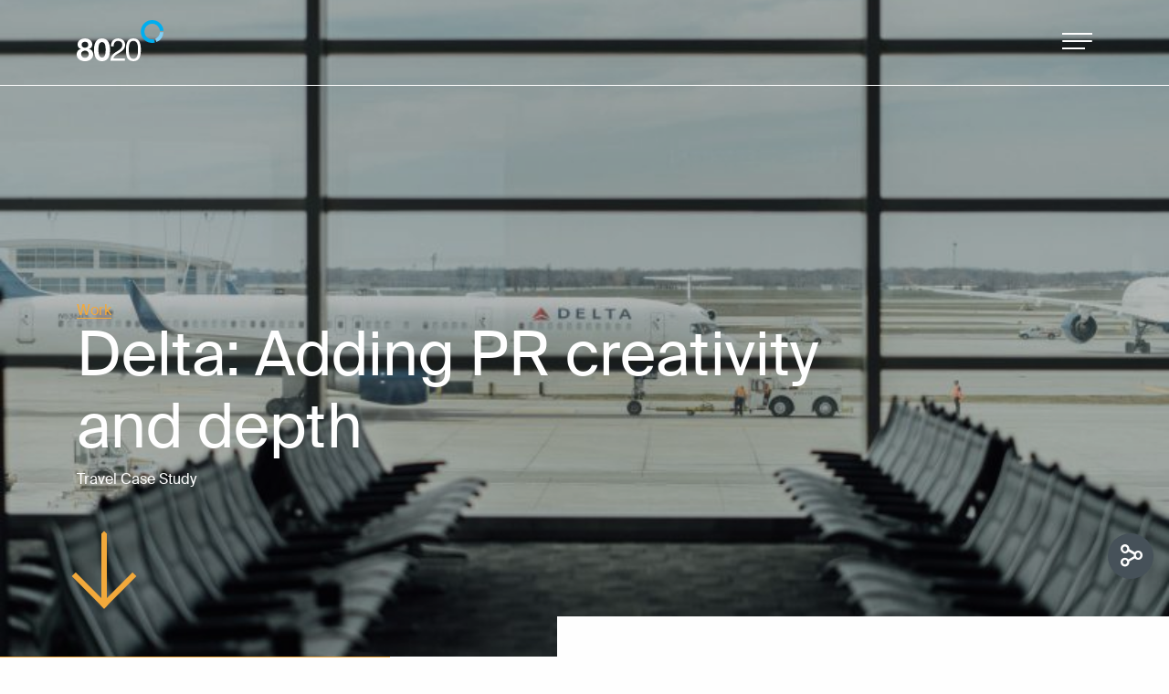

--- FILE ---
content_type: text/html; charset=UTF-8
request_url: https://www.8020comms.com/work/delta-adding-pr-creativity-and-depth/
body_size: 14416
content:


<!doctype html>

  <html class="no-js"  lang="en-GB">

	<head>
		<meta charset="utf-8">

		<!-- Force IE to use the latest rendering engine available -->
		<meta http-equiv="X-UA-Compatible" content="IE=edge">

		<!-- Mobile Meta -->
		<meta name="viewport" content="width=device-width, initial-scale=1.0">
		<meta class="foundation-mq">

		<!-- If Site Icon isn't set in customizer -->
					<!-- Icons & Favicons -->
			<link rel="icon" href="https://www.8020comms.com/wp-content/themes/8020-2021/assets/images/favicon.png">
	    
		<link rel="pingback" href="https://www.8020comms.com/xmlrpc.php">

		<meta name='robots' content='index, follow, max-image-preview:large, max-snippet:-1, max-video-preview:-1' />

	<!-- This site is optimized with the Yoast SEO plugin v23.6 - https://yoast.com/wordpress/plugins/seo/ -->
	<title>Delta: Adding PR creativity and depth - 8020 Communications</title>
	<meta name="description" content="Working with Delta, we enhanced the reputation of the airline in the UK, furthering the efforts of the EMEA team with fresh ideas and targeted campaigns." />
	<link rel="canonical" href="https://www.8020comms.com/work/delta-adding-pr-creativity-and-depth/" />
	<meta property="og:locale" content="en_GB" />
	<meta property="og:type" content="article" />
	<meta property="og:title" content="Delta: Adding PR creativity and depth - 8020 Communications" />
	<meta property="og:description" content="Working with Delta, we enhanced the reputation of the airline in the UK, furthering the efforts of the EMEA team with fresh ideas and targeted campaigns." />
	<meta property="og:url" content="https://www.8020comms.com/work/delta-adding-pr-creativity-and-depth/" />
	<meta property="og:site_name" content="8020 Communications" />
	<meta property="og:image" content="https://www.8020comms.com/wp-content/uploads/2023/06/hanson-lu-06Y5s9FPbXc-unsplash-scaled.jpg" />
	<meta property="og:image:width" content="2560" />
	<meta property="og:image:height" content="1707" />
	<meta property="og:image:type" content="image/jpeg" />
	<meta name="twitter:card" content="summary_large_image" />
	<script type="application/ld+json" class="yoast-schema-graph">{"@context":"https://schema.org","@graph":[{"@type":"WebPage","@id":"https://www.8020comms.com/work/delta-adding-pr-creativity-and-depth/","url":"https://www.8020comms.com/work/delta-adding-pr-creativity-and-depth/","name":"Delta: Adding PR creativity and depth - 8020 Communications","isPartOf":{"@id":"https://www.8020comms.com/#website"},"primaryImageOfPage":{"@id":"https://www.8020comms.com/work/delta-adding-pr-creativity-and-depth/#primaryimage"},"image":{"@id":"https://www.8020comms.com/work/delta-adding-pr-creativity-and-depth/#primaryimage"},"thumbnailUrl":"https://www.8020comms.com/wp-content/uploads/2023/06/hanson-lu-06Y5s9FPbXc-unsplash-scaled.jpg","datePublished":"2023-06-26T09:31:03+00:00","dateModified":"2023-06-26T09:31:03+00:00","description":"Working with Delta, we enhanced the reputation of the airline in the UK, furthering the efforts of the EMEA team with fresh ideas and targeted campaigns.","breadcrumb":{"@id":"https://www.8020comms.com/work/delta-adding-pr-creativity-and-depth/#breadcrumb"},"inLanguage":"en-GB","potentialAction":[{"@type":"ReadAction","target":["https://www.8020comms.com/work/delta-adding-pr-creativity-and-depth/"]}]},{"@type":"ImageObject","inLanguage":"en-GB","@id":"https://www.8020comms.com/work/delta-adding-pr-creativity-and-depth/#primaryimage","url":"https://www.8020comms.com/wp-content/uploads/2023/06/hanson-lu-06Y5s9FPbXc-unsplash-scaled.jpg","contentUrl":"https://www.8020comms.com/wp-content/uploads/2023/06/hanson-lu-06Y5s9FPbXc-unsplash-scaled.jpg","width":2560,"height":1707},{"@type":"BreadcrumbList","@id":"https://www.8020comms.com/work/delta-adding-pr-creativity-and-depth/#breadcrumb","itemListElement":[{"@type":"ListItem","position":1,"name":"Home","item":"https://www.8020comms.com/"},{"@type":"ListItem","position":2,"name":"Delta: Adding PR creativity and depth"}]},{"@type":"WebSite","@id":"https://www.8020comms.com/#website","url":"https://www.8020comms.com/","name":"8020 Communications","description":"80:20 Communications | Aviation, Travel and Transport PR","potentialAction":[{"@type":"SearchAction","target":{"@type":"EntryPoint","urlTemplate":"https://www.8020comms.com/?s={search_term_string}"},"query-input":{"@type":"PropertyValueSpecification","valueRequired":true,"valueName":"search_term_string"}}],"inLanguage":"en-GB"}]}</script>
	<!-- / Yoast SEO plugin. -->


<link rel='dns-prefetch' href='//www.google.com' />
<link rel='dns-prefetch' href='//cdnjs.cloudflare.com' />
<link rel="alternate" type="application/rss+xml" title="8020 Communications &raquo; Feed" href="https://www.8020comms.com/feed/" />
<link rel="alternate" type="application/rss+xml" title="8020 Communications &raquo; Comments Feed" href="https://www.8020comms.com/comments/feed/" />
<link rel="alternate" title="oEmbed (JSON)" type="application/json+oembed" href="https://www.8020comms.com/wp-json/oembed/1.0/embed?url=https%3A%2F%2Fwww.8020comms.com%2Fwork%2Fdelta-adding-pr-creativity-and-depth%2F" />
<link rel="alternate" title="oEmbed (XML)" type="text/xml+oembed" href="https://www.8020comms.com/wp-json/oembed/1.0/embed?url=https%3A%2F%2Fwww.8020comms.com%2Fwork%2Fdelta-adding-pr-creativity-and-depth%2F&#038;format=xml" />
<style id='wp-img-auto-sizes-contain-inline-css' type='text/css'>
img:is([sizes=auto i],[sizes^="auto," i]){contain-intrinsic-size:3000px 1500px}
/*# sourceURL=wp-img-auto-sizes-contain-inline-css */
</style>
<style id='classic-theme-styles-inline-css' type='text/css'>
/*! This file is auto-generated */
.wp-block-button__link{color:#fff;background-color:#32373c;border-radius:9999px;box-shadow:none;text-decoration:none;padding:calc(.667em + 2px) calc(1.333em + 2px);font-size:1.125em}.wp-block-file__button{background:#32373c;color:#fff;text-decoration:none}
/*# sourceURL=/wp-includes/css/classic-themes.min.css */
</style>
<link rel='stylesheet' id='site-css-css' href='https://www.8020comms.com/wp-content/themes/8020-2021/assets/styles/style.min.css?ver=1.17' type='text/css' media='all' />
<script type="text/javascript" defer="defer" src="https://www.8020comms.com/wp-includes/js/jquery/jquery.min.js?ver=3.7.1" id="jquery-core-js"></script>
<script type="text/javascript" defer="defer" src="https://www.8020comms.com/wp-includes/js/jquery/jquery-migrate.min.js?ver=3.4.1" id="jquery-migrate-js"></script>
<link rel="https://api.w.org/" href="https://www.8020comms.com/wp-json/" /><link rel='shortlink' href='https://www.8020comms.com/?p=2807' />
<script type="text/javascript">
var ajaxurl = 'https://www.8020comms.com/wp-admin/admin-ajax.php';
var templateurl = 'https://www.8020comms.com/wp-content/themes/8020-2021';
</script>

	<style id='global-styles-inline-css' type='text/css'>
:root{--wp--preset--aspect-ratio--square: 1;--wp--preset--aspect-ratio--4-3: 4/3;--wp--preset--aspect-ratio--3-4: 3/4;--wp--preset--aspect-ratio--3-2: 3/2;--wp--preset--aspect-ratio--2-3: 2/3;--wp--preset--aspect-ratio--16-9: 16/9;--wp--preset--aspect-ratio--9-16: 9/16;--wp--preset--color--black: #000000;--wp--preset--color--cyan-bluish-gray: #abb8c3;--wp--preset--color--white: #ffffff;--wp--preset--color--pale-pink: #f78da7;--wp--preset--color--vivid-red: #cf2e2e;--wp--preset--color--luminous-vivid-orange: #ff6900;--wp--preset--color--luminous-vivid-amber: #fcb900;--wp--preset--color--light-green-cyan: #7bdcb5;--wp--preset--color--vivid-green-cyan: #00d084;--wp--preset--color--pale-cyan-blue: #8ed1fc;--wp--preset--color--vivid-cyan-blue: #0693e3;--wp--preset--color--vivid-purple: #9b51e0;--wp--preset--gradient--vivid-cyan-blue-to-vivid-purple: linear-gradient(135deg,rgb(6,147,227) 0%,rgb(155,81,224) 100%);--wp--preset--gradient--light-green-cyan-to-vivid-green-cyan: linear-gradient(135deg,rgb(122,220,180) 0%,rgb(0,208,130) 100%);--wp--preset--gradient--luminous-vivid-amber-to-luminous-vivid-orange: linear-gradient(135deg,rgb(252,185,0) 0%,rgb(255,105,0) 100%);--wp--preset--gradient--luminous-vivid-orange-to-vivid-red: linear-gradient(135deg,rgb(255,105,0) 0%,rgb(207,46,46) 100%);--wp--preset--gradient--very-light-gray-to-cyan-bluish-gray: linear-gradient(135deg,rgb(238,238,238) 0%,rgb(169,184,195) 100%);--wp--preset--gradient--cool-to-warm-spectrum: linear-gradient(135deg,rgb(74,234,220) 0%,rgb(151,120,209) 20%,rgb(207,42,186) 40%,rgb(238,44,130) 60%,rgb(251,105,98) 80%,rgb(254,248,76) 100%);--wp--preset--gradient--blush-light-purple: linear-gradient(135deg,rgb(255,206,236) 0%,rgb(152,150,240) 100%);--wp--preset--gradient--blush-bordeaux: linear-gradient(135deg,rgb(254,205,165) 0%,rgb(254,45,45) 50%,rgb(107,0,62) 100%);--wp--preset--gradient--luminous-dusk: linear-gradient(135deg,rgb(255,203,112) 0%,rgb(199,81,192) 50%,rgb(65,88,208) 100%);--wp--preset--gradient--pale-ocean: linear-gradient(135deg,rgb(255,245,203) 0%,rgb(182,227,212) 50%,rgb(51,167,181) 100%);--wp--preset--gradient--electric-grass: linear-gradient(135deg,rgb(202,248,128) 0%,rgb(113,206,126) 100%);--wp--preset--gradient--midnight: linear-gradient(135deg,rgb(2,3,129) 0%,rgb(40,116,252) 100%);--wp--preset--font-size--small: 13px;--wp--preset--font-size--medium: 20px;--wp--preset--font-size--large: 36px;--wp--preset--font-size--x-large: 42px;--wp--preset--spacing--20: 0.44rem;--wp--preset--spacing--30: 0.67rem;--wp--preset--spacing--40: 1rem;--wp--preset--spacing--50: 1.5rem;--wp--preset--spacing--60: 2.25rem;--wp--preset--spacing--70: 3.38rem;--wp--preset--spacing--80: 5.06rem;--wp--preset--shadow--natural: 6px 6px 9px rgba(0, 0, 0, 0.2);--wp--preset--shadow--deep: 12px 12px 50px rgba(0, 0, 0, 0.4);--wp--preset--shadow--sharp: 6px 6px 0px rgba(0, 0, 0, 0.2);--wp--preset--shadow--outlined: 6px 6px 0px -3px rgb(255, 255, 255), 6px 6px rgb(0, 0, 0);--wp--preset--shadow--crisp: 6px 6px 0px rgb(0, 0, 0);}:where(.is-layout-flex){gap: 0.5em;}:where(.is-layout-grid){gap: 0.5em;}body .is-layout-flex{display: flex;}.is-layout-flex{flex-wrap: wrap;align-items: center;}.is-layout-flex > :is(*, div){margin: 0;}body .is-layout-grid{display: grid;}.is-layout-grid > :is(*, div){margin: 0;}:where(.wp-block-columns.is-layout-flex){gap: 2em;}:where(.wp-block-columns.is-layout-grid){gap: 2em;}:where(.wp-block-post-template.is-layout-flex){gap: 1.25em;}:where(.wp-block-post-template.is-layout-grid){gap: 1.25em;}.has-black-color{color: var(--wp--preset--color--black) !important;}.has-cyan-bluish-gray-color{color: var(--wp--preset--color--cyan-bluish-gray) !important;}.has-white-color{color: var(--wp--preset--color--white) !important;}.has-pale-pink-color{color: var(--wp--preset--color--pale-pink) !important;}.has-vivid-red-color{color: var(--wp--preset--color--vivid-red) !important;}.has-luminous-vivid-orange-color{color: var(--wp--preset--color--luminous-vivid-orange) !important;}.has-luminous-vivid-amber-color{color: var(--wp--preset--color--luminous-vivid-amber) !important;}.has-light-green-cyan-color{color: var(--wp--preset--color--light-green-cyan) !important;}.has-vivid-green-cyan-color{color: var(--wp--preset--color--vivid-green-cyan) !important;}.has-pale-cyan-blue-color{color: var(--wp--preset--color--pale-cyan-blue) !important;}.has-vivid-cyan-blue-color{color: var(--wp--preset--color--vivid-cyan-blue) !important;}.has-vivid-purple-color{color: var(--wp--preset--color--vivid-purple) !important;}.has-black-background-color{background-color: var(--wp--preset--color--black) !important;}.has-cyan-bluish-gray-background-color{background-color: var(--wp--preset--color--cyan-bluish-gray) !important;}.has-white-background-color{background-color: var(--wp--preset--color--white) !important;}.has-pale-pink-background-color{background-color: var(--wp--preset--color--pale-pink) !important;}.has-vivid-red-background-color{background-color: var(--wp--preset--color--vivid-red) !important;}.has-luminous-vivid-orange-background-color{background-color: var(--wp--preset--color--luminous-vivid-orange) !important;}.has-luminous-vivid-amber-background-color{background-color: var(--wp--preset--color--luminous-vivid-amber) !important;}.has-light-green-cyan-background-color{background-color: var(--wp--preset--color--light-green-cyan) !important;}.has-vivid-green-cyan-background-color{background-color: var(--wp--preset--color--vivid-green-cyan) !important;}.has-pale-cyan-blue-background-color{background-color: var(--wp--preset--color--pale-cyan-blue) !important;}.has-vivid-cyan-blue-background-color{background-color: var(--wp--preset--color--vivid-cyan-blue) !important;}.has-vivid-purple-background-color{background-color: var(--wp--preset--color--vivid-purple) !important;}.has-black-border-color{border-color: var(--wp--preset--color--black) !important;}.has-cyan-bluish-gray-border-color{border-color: var(--wp--preset--color--cyan-bluish-gray) !important;}.has-white-border-color{border-color: var(--wp--preset--color--white) !important;}.has-pale-pink-border-color{border-color: var(--wp--preset--color--pale-pink) !important;}.has-vivid-red-border-color{border-color: var(--wp--preset--color--vivid-red) !important;}.has-luminous-vivid-orange-border-color{border-color: var(--wp--preset--color--luminous-vivid-orange) !important;}.has-luminous-vivid-amber-border-color{border-color: var(--wp--preset--color--luminous-vivid-amber) !important;}.has-light-green-cyan-border-color{border-color: var(--wp--preset--color--light-green-cyan) !important;}.has-vivid-green-cyan-border-color{border-color: var(--wp--preset--color--vivid-green-cyan) !important;}.has-pale-cyan-blue-border-color{border-color: var(--wp--preset--color--pale-cyan-blue) !important;}.has-vivid-cyan-blue-border-color{border-color: var(--wp--preset--color--vivid-cyan-blue) !important;}.has-vivid-purple-border-color{border-color: var(--wp--preset--color--vivid-purple) !important;}.has-vivid-cyan-blue-to-vivid-purple-gradient-background{background: var(--wp--preset--gradient--vivid-cyan-blue-to-vivid-purple) !important;}.has-light-green-cyan-to-vivid-green-cyan-gradient-background{background: var(--wp--preset--gradient--light-green-cyan-to-vivid-green-cyan) !important;}.has-luminous-vivid-amber-to-luminous-vivid-orange-gradient-background{background: var(--wp--preset--gradient--luminous-vivid-amber-to-luminous-vivid-orange) !important;}.has-luminous-vivid-orange-to-vivid-red-gradient-background{background: var(--wp--preset--gradient--luminous-vivid-orange-to-vivid-red) !important;}.has-very-light-gray-to-cyan-bluish-gray-gradient-background{background: var(--wp--preset--gradient--very-light-gray-to-cyan-bluish-gray) !important;}.has-cool-to-warm-spectrum-gradient-background{background: var(--wp--preset--gradient--cool-to-warm-spectrum) !important;}.has-blush-light-purple-gradient-background{background: var(--wp--preset--gradient--blush-light-purple) !important;}.has-blush-bordeaux-gradient-background{background: var(--wp--preset--gradient--blush-bordeaux) !important;}.has-luminous-dusk-gradient-background{background: var(--wp--preset--gradient--luminous-dusk) !important;}.has-pale-ocean-gradient-background{background: var(--wp--preset--gradient--pale-ocean) !important;}.has-electric-grass-gradient-background{background: var(--wp--preset--gradient--electric-grass) !important;}.has-midnight-gradient-background{background: var(--wp--preset--gradient--midnight) !important;}.has-small-font-size{font-size: var(--wp--preset--font-size--small) !important;}.has-medium-font-size{font-size: var(--wp--preset--font-size--medium) !important;}.has-large-font-size{font-size: var(--wp--preset--font-size--large) !important;}.has-x-large-font-size{font-size: var(--wp--preset--font-size--x-large) !important;}
/*# sourceURL=global-styles-inline-css */
</style>
</head>

	<body class="wp-singular casestudy-template-default single single-casestudy postid-2807 wp-theme-8020-2021" style="opacity:0;">

		<!--<div class="off-canvas-wrapper">-->

			<!-- Load off-canvas container. Feel free to remove if not using. -->
			
<div class="off-canvas position-right flex-container flex-dir-column" id="off-canvas" data-off-canvas data-transition="overlap">
  <div id="offcanvas-content" class="grid-x">
    <div id="menu-wrapper" class="small-12 medium-7 offcanvas-cell bg-white">
      <div class="offcanvas-inner">
        <div class="text-right vpad-md ntp hide-for-medium">
          <a href="" class="button-arrow toggle-menu-casestudies"><span>case studies</span></a>
        </div>
        <div class="grid-x flex-child-auto">
          <div class="small-12 cell">
            <div id="off-canvas-sector-menu-wrapper">
              <ul id="off-canvas-sector-menu" class="vertical menu offcanvas-menu">
                <li id="menu-item-1332" class="menu-item menu-item-type-post_type menu-item-object-sector menu-item-1332"><a href="https://www.8020comms.com/sector/aviation/">for aviation</a></li>
<li id="menu-item-1405" class="menu-item menu-item-type-post_type menu-item-object-sector menu-item-1405"><a href="https://www.8020comms.com/sector/travel/">for travel</a></li>
<li id="menu-item-1406" class="menu-item menu-item-type-post_type menu-item-object-sector menu-item-1406"><a href="https://www.8020comms.com/sector/transport/">for transport</a></li>
              </ul>
            </div>
            <div id="off-canvas-main-menu-wrapper">
              <ul id="off-canvas-main-menu" class="vertical menu offcanvas-menu accordion" data-accordion-menu>
                <li id="menu-item-1341" class="menu-item menu-item-type-post_type menu-item-object-page menu-item-1341"><a href="https://www.8020comms.com/outperform/">outperform</a></li>
<li id="menu-item-1342" class="menu-item menu-item-type-post_type menu-item-object-page menu-item-1342"><a href="https://www.8020comms.com/services/">services</a></li>
<li id="menu-item-1343" class="menu-item menu-item-type-post_type menu-item-object-page menu-item-has-children menu-item-1343"><a href="https://www.8020comms.com/about/">about us</a>
<ul class="sub-menu">
	<li id="menu-item-1413" class="menu-item menu-item-type-post_type menu-item-object-page menu-item-1413"><a href="https://www.8020comms.com/about/">Overview</a></li>
	<li id="menu-item-1409" class="menu-item menu-item-type-post_type menu-item-object-page menu-item-1409"><a href="https://www.8020comms.com/team/">Our team</a></li>
	<li id="menu-item-1410" class="menu-item menu-item-type-post_type menu-item-object-page menu-item-1410"><a href="https://www.8020comms.com/international/">International: Commetra Network</a></li>
	<li id="menu-item-1411" class="menu-item menu-item-type-post_type menu-item-object-page menu-item-1411"><a href="https://www.8020comms.com/sustainability/">Sustainability</a></li>
	<li id="menu-item-3153" class="menu-item menu-item-type-post_type menu-item-object-page menu-item-3153"><a href="https://www.8020comms.com/events/">Outperform Events</a></li>
	<li id="menu-item-1412" class="menu-item menu-item-type-post_type menu-item-object-page menu-item-1412"><a href="https://www.8020comms.com/careers/">Careers</a></li>
</ul>
</li>
<li id="menu-item-2389" class="menu-item menu-item-type-custom menu-item-object-custom menu-item-2389"><a href="/work">work</a></li>
<li id="menu-item-1345" class="menu-item menu-item-type-post_type menu-item-object-page current_page_parent menu-item-1345"><a href="https://www.8020comms.com/articles/">articles</a></li>
<li id="menu-item-1346" class="menu-item menu-item-type-post_type menu-item-object-page menu-item-1346"><a href="https://www.8020comms.com/contact/">contact</a></li>
              </ul>
            </div>
          </div>
        </div>
        <div id="offcanvas-footer" class="grid-x grid-margin-x grid-margin-y align-bottom">
          <div class="small-12 medium-auto cell medium-order-2 medium-text-right">
            <div id="offcanvas-social-wrapper" class="grid-x align-middle">
              <div class="auto cell medium-text-right">
                <div class="grid-x social-links-wrapper "><div class="shrink cell social-link-item social-linkedin"><a href="https://www.linkedin.com/company/211062" title="Click to view the 8020 Communications Linkedin page" target="_blank" class=" "><i class="icon-linkedin"></i></a></div><div class="shrink cell social-link-item social-instagram"><a href="https://www.instagram.com/8020communications" title="Click to view the 8020 Communications Instagram page" target="_blank" class=" "><i class="icon-instagram"></i></a></div><div class="shrink cell social-link-item social-tiktok"><a href="https://www.tiktok.com/@8020communications" title="Click to view the 8020 Communications Tiktok page" target="_blank" class=" "><i class="icon-tiktok"></i></a></div></div>              </div>
              <div class="shrink cell hide-for-medium">
                <div class="share-icon-wrapper">
                  <i class="icon-share"></i>
                </div>
              </div>
            </div>
          </div>
          <div class="small-12 medium-shrink cell medium-order-1">
            <div id="offcanvas-search-wrapper">
              <form action="https://www.8020comms.com" id="form-offcanvas-search">
                <div class="search-input-wrapper">
                  <div class="search-icon"><i class="icon-search"></i></div>
                  <input type="text" name="s-offcanvas" id="s-offcanvas" value="" class="search-input-el nbm" placeholder="search">
                </div>
              </form>
            </div>
          </div>
        </div>
      </div>
    </div>
    <div id="casestudies-wrapper" class="small-12 medium-5 offcanvas-cell bg-white">
      <div class="offcanvas-inner">
        <div class="text-right vpad-md ntp hide-for-medium">
          <a href="" class="button-arrow toggle-menu-casestudies right button-rtl"><span>back</span></a>
        </div>
        
 <div id="offcanvas-casestudies">
	 <p class="lead">case studies</p>
	 
 <div class="featured offcanvas-casestudy-item ">
   <a href="https://www.8020comms.com/work/transforming-the-port-of-dovers-image/" class="small-12 mediumx-6 cell image-object-fit aspect-16-9" data-lazy="[https://www.8020comms.com/wp-content/uploads/2023/09/Doug-Bannister-PoD.png, small], [https://www.8020comms.com/wp-content/uploads/2023/09/Doug-Bannister-PoD.png, medium]">
     <img src="https://www.8020comms.com/wp-content/uploads/2023/09/Doug-Bannister-PoD.png" data-lazy="[https://www.8020comms.com/wp-content/uploads/2023/09/Doug-Bannister-PoD.png, small], [https://www.8020comms.com/wp-content/uploads/2023/09/Doug-Bannister-PoD.png, medium]" alt="Doug Bannister &#8211; PoD">
   </a>
   <div class="grid-x ">
     <div class="shrink cell">
       <span class="counter"></span>
     </div>
     <div class="auto cell text-right align-self-bottom">
       <a href="https://www.8020comms.com/work/transforming-the-port-of-dovers-image/" title="Click to read the Transforming the Port of Dover&#8217;s image case study" class="item-title">Transforming the Port of Dover&#8217;s image</a>
     </div>
   </div>
 </div>

 <div class="featured offcanvas-casestudy-item ">
   <a href="https://www.8020comms.com/work/royal-brunei-airlines-a-creative-media-relations-solution/" class="small-12 mediumx-6 cell image-object-fit aspect-16-9" data-lazy="[https://www.8020comms.com/wp-content/uploads/2022/01/8020-aviation-pr-case-study-royal-brunei-airlines-water-droplet-on-leaf-600x400.jpg, small], [https://www.8020comms.com/wp-content/uploads/2022/01/8020-aviation-pr-case-study-royal-brunei-airlines-water-droplet-on-leaf-800x533.jpg, medium]">
     <img src="https://www.8020comms.com/wp-content/uploads/2022/01/8020-aviation-pr-case-study-royal-brunei-airlines-water-droplet-on-leaf-600x400.jpg" data-lazy="[https://www.8020comms.com/wp-content/uploads/2022/01/8020-aviation-pr-case-study-royal-brunei-airlines-water-droplet-on-leaf-600x400.jpg, small], [https://www.8020comms.com/wp-content/uploads/2022/01/8020-aviation-pr-case-study-royal-brunei-airlines-water-droplet-on-leaf-800x533.jpg, medium]" alt="Brunei Tourism: A creative media relations solution">
   </a>
   <div class="grid-x ">
     <div class="shrink cell">
       <span class="counter"></span>
     </div>
     <div class="auto cell text-right align-self-bottom">
       <a href="https://www.8020comms.com/work/royal-brunei-airlines-a-creative-media-relations-solution/" title="Click to read the Brunei Tourism: A creative media relations solution case study" class="item-title">Brunei Tourism: A creative media relations solution</a>
     </div>
   </div>
 </div>

 <div class="featured offcanvas-casestudy-item ">
   <a href="https://www.8020comms.com/work/expedia-leading-the-industrys-return-to-travel-conversation/" class="small-12 mediumx-6 cell image-object-fit aspect-16-9" data-lazy="[https://www.8020comms.com/wp-content/uploads/2023/06/kyle-glenn-nXt5HtLmlgE-unsplash-600x400.jpg, small], [https://www.8020comms.com/wp-content/uploads/2023/06/kyle-glenn-nXt5HtLmlgE-unsplash-800x533.jpg, medium]">
     <img src="https://www.8020comms.com/wp-content/uploads/2023/06/kyle-glenn-nXt5HtLmlgE-unsplash-600x400.jpg" data-lazy="[https://www.8020comms.com/wp-content/uploads/2023/06/kyle-glenn-nXt5HtLmlgE-unsplash-600x400.jpg, small], [https://www.8020comms.com/wp-content/uploads/2023/06/kyle-glenn-nXt5HtLmlgE-unsplash-800x533.jpg, medium]" alt="Expedia: Leading the industry’s ‘Return to Travel’ conversation">
   </a>
   <div class="grid-x ">
     <div class="shrink cell">
       <span class="counter"></span>
     </div>
     <div class="auto cell text-right align-self-bottom">
       <a href="https://www.8020comms.com/work/expedia-leading-the-industrys-return-to-travel-conversation/" title="Click to read the Expedia: Leading the industry’s ‘Return to Travel’ conversation case study" class="item-title">Expedia: Leading the industry’s ‘Return to Travel’ conversation</a>
     </div>
   </div>
 </div>

 <div class="featured offcanvas-casestudy-item ">
   <a href="https://www.8020comms.com/work/etihad-blindsiding-the-opposition-in-a-sports-sponsorship-promotion/" class="small-12 mediumx-6 cell image-object-fit aspect-16-9" data-lazy="[https://www.8020comms.com/wp-content/uploads/2022/01/case-study-etihad-600x400.jpg, small], [https://www.8020comms.com/wp-content/uploads/2022/01/case-study-etihad-800x533.jpg, medium]">
     <img src="https://www.8020comms.com/wp-content/uploads/2022/01/case-study-etihad-600x400.jpg" data-lazy="[https://www.8020comms.com/wp-content/uploads/2022/01/case-study-etihad-600x400.jpg, small], [https://www.8020comms.com/wp-content/uploads/2022/01/case-study-etihad-800x533.jpg, medium]" alt="Etihad: Blindsiding the opposition in a sports sponsorship promotion">
   </a>
   <div class="grid-x ">
     <div class="shrink cell">
       <span class="counter"></span>
     </div>
     <div class="auto cell text-right align-self-bottom">
       <a href="https://www.8020comms.com/work/etihad-blindsiding-the-opposition-in-a-sports-sponsorship-promotion/" title="Click to read the Etihad: Blindsiding the opposition in a sports sponsorship promotion case study" class="item-title">Etihad: Blindsiding the opposition in a sports sponsorship promotion</a>
     </div>
   </div>
 </div>

 <div class="featured offcanvas-casestudy-item ">
   <a href="https://www.8020comms.com/work/delta-adding-pr-creativity-and-depth/" class="small-12 mediumx-6 cell image-object-fit aspect-16-9" data-lazy="[https://www.8020comms.com/wp-content/uploads/2023/06/hanson-lu-06Y5s9FPbXc-unsplash-600x400.jpg, small], [https://www.8020comms.com/wp-content/uploads/2023/06/hanson-lu-06Y5s9FPbXc-unsplash-800x533.jpg, medium]">
     <img src="https://www.8020comms.com/wp-content/uploads/2023/06/hanson-lu-06Y5s9FPbXc-unsplash-600x400.jpg" data-lazy="[https://www.8020comms.com/wp-content/uploads/2023/06/hanson-lu-06Y5s9FPbXc-unsplash-600x400.jpg, small], [https://www.8020comms.com/wp-content/uploads/2023/06/hanson-lu-06Y5s9FPbXc-unsplash-800x533.jpg, medium]" alt="Delta: Adding PR creativity and depth">
   </a>
   <div class="grid-x ">
     <div class="shrink cell">
       <span class="counter"></span>
     </div>
     <div class="auto cell text-right align-self-bottom">
       <a href="https://www.8020comms.com/work/delta-adding-pr-creativity-and-depth/" title="Click to read the Delta: Adding PR creativity and depth case study" class="item-title">Delta: Adding PR creativity and depth</a>
     </div>
   </div>
 </div>
 </div>


      </div>
    </div>
  </div>
</div>

			<div class="off-canvas-content" data-off-canvas-content>
        <div class="offcanvas-overlay"></div>
				<header id="header" role="banner">

					 <!-- This navs will be applied to the topbar, above all content
						  To see additional nav styles, visit the /parts directory -->
					 <div class="grid-wrapper">
  <div class="grid-x grid-margin-x align-bottom" id="nav-bar">
    <div class="small-5 large-shrink cell">
      <a href="https://www.8020comms.com/" id="desktop-logo-wrapper">
        <svg xmlns="http://www.w3.org/2000/svg" width="115.159" height="54.33" viewBox="0 0 115.159 54.33">
  <title>8020 Communications logo</title>
  <g class="8020-logo" data-name="8020-logo" transform="translate(-141 -49.17)">
    <g class="brandmark">
      <path class="Path_1" data-name="Path 1" d="M-8.676-4.051A15.046,15.046,0,0,0-23.662-18.095,15.092,15.092,0,0,0-38.754-3,15.092,15.092,0,0,0-23.662,12.089a14.972,14.972,0,0,0,3.643-.493l-1.457-4.482a10.358,10.358,0,0,1-2.186.241A10.358,10.358,0,0,1-34.02-3,10.359,10.359,0,0,1-23.662-13.361,10.324,10.324,0,0,1-13.409-4.051Z" transform="translate(264.834 67.265)" fill="#00aeef"/>
      <path class="Path_2" data-name="Path 2" d="M0-2.428,1.466,2.086a15.042,15.042,0,0,0,9.342-12.93H6.074A10.32,10.32,0,0,1,0-2.428" transform="translate(245.35 76.154)" fill="#83d0f5"/>
    </g>
    <g class="text">
      <path class="Path_5" data-name="Path 5" d="M-1.885-2.434a4.031,4.031,0,0,1,.352-1.738A3.448,3.448,0,0,1-.561-5.413,4.571,4.571,0,0,1,.866-6.179a5.265,5.265,0,0,1,1.676-.269,5.076,5.076,0,0,1,2.214.414A3.651,3.651,0,0,1,6.079-5,3.5,3.5,0,0,1,6.72-3.7a5.436,5.436,0,0,1,.165,1.262A3.384,3.384,0,0,1,5.645.4a4.879,4.879,0,0,1-3.1.972A5.1,5.1,0,0,1-.561.4,3.3,3.3,0,0,1-1.885-2.434m-5.338-.538A6.628,6.628,0,0,0-6.147.793,5.373,5.373,0,0,0-2.961,2.985v.083A6.9,6.9,0,0,0-6.995,5.55a7.393,7.393,0,0,0-1.427,4.634,8.306,8.306,0,0,0,.931,4.055,8.4,8.4,0,0,0,2.482,2.813,10.546,10.546,0,0,0,3.517,1.635,15.958,15.958,0,0,0,4.076.517,14.317,14.317,0,0,0,3.972-.558A11,11,0,0,0,10.03,16.97a8.485,8.485,0,0,0,2.462-2.814,8.213,8.213,0,0,0,.931-4.013A7.489,7.489,0,0,0,12.016,5.53,6.587,6.587,0,0,0,8,3.068V2.985A5.825,5.825,0,0,0,11.168.669,6.719,6.719,0,0,0,12.223-3.1a7.084,7.084,0,0,0-.5-2.42,7.277,7.277,0,0,0-1.635-2.524,9.435,9.435,0,0,0-3-2.006,11.183,11.183,0,0,0-4.551-.828,12.749,12.749,0,0,0-3.517.5A10.062,10.062,0,0,0-4.1-8.889,7.926,7.926,0,0,0-6.354-6.406a6.69,6.69,0,0,0-.869,3.434M-2.547,9.894A4.094,4.094,0,0,1-1.058,6.482,5.684,5.684,0,0,1,2.583,5.3a5.484,5.484,0,0,1,1.924.331,4.819,4.819,0,0,1,1.572.952A4.571,4.571,0,0,1,7.155,8.053a4.435,4.435,0,0,1,.393,1.883,5.188,5.188,0,0,1-.373,1.985,4.357,4.357,0,0,1-1.055,1.552,4.9,4.9,0,0,1-1.572.993,5.3,5.3,0,0,1-1.965.352A5.686,5.686,0,0,1,.6,14.467a4.746,4.746,0,0,1-1.634-.993,4.828,4.828,0,0,1-1.51-3.579" transform="translate(149.422 84.296)" fill="#fff"/>
      <path class="Path_6" data-name="Path 6" d="M-1.718-5.173A16.109,16.109,0,0,0-1.2-1.78,7.264,7.264,0,0,0,.185,1.012a3.329,3.329,0,0,0,2.73,1.159A3.441,3.441,0,0,0,5.709,1.012,7.124,7.124,0,0,0,7.115-1.78a16.109,16.109,0,0,0,.517-3.393q.083-1.758.083-3,0-.744-.021-1.8a20.046,20.046,0,0,0-.165-2.172,20.274,20.274,0,0,0-.414-2.214,6.816,6.816,0,0,0-.806-1.965A4.458,4.458,0,0,0,4.942-17.73a3.648,3.648,0,0,0-2.027-.538,3.544,3.544,0,0,0-2.006.538A4.327,4.327,0,0,0-.415-16.323a7.593,7.593,0,0,0-.806,1.965,15.158,15.158,0,0,0-.414,2.214q-.125,1.116-.145,2.172t-.021,1.8q0,1.241.083,3m-5.109-10.1a12.781,12.781,0,0,1,2.3-4.613A8.239,8.239,0,0,1-1.16-22.364a11.18,11.18,0,0,1,4.075-.744,11.3,11.3,0,0,1,4.117.744,8.393,8.393,0,0,1,3.393,2.482,12.6,12.6,0,0,1,2.317,4.613,25.443,25.443,0,0,1,.848,7.1,26.44,26.44,0,0,1-.848,7.262,12.587,12.587,0,0,1-2.317,4.655A8.393,8.393,0,0,1,7.032,6.225a11.3,11.3,0,0,1-4.117.745A11.18,11.18,0,0,1-1.16,6.225,8.239,8.239,0,0,1-4.532,3.743a12.766,12.766,0,0,1-2.3-4.655,26.41,26.41,0,0,1-.848-7.262,25.414,25.414,0,0,1,.848-7.1" transform="translate(171.654 96.53)" fill="#fff"/>
      <path class="Path_7" data-name="Path 7" d="M-.373-1.814A8.825,8.825,0,0,1,1.44-5.126,8.495,8.495,0,0,1,4.5-7.313,10.412,10.412,0,0,1,8.668-8.1a11.328,11.328,0,0,1,3.6.562,8.758,8.758,0,0,1,2.937,1.625,7.58,7.58,0,0,1,1.979,2.645A8.689,8.689,0,0,1,17.916.394a9.215,9.215,0,0,1-.6,3.458,9.859,9.859,0,0,1-1.6,2.687,13.5,13.5,0,0,1-2.291,2.146q-1.292.958-2.666,1.832Q9.376,11.352,8,12.163a21.652,21.652,0,0,0-2.52,1.728,11.44,11.44,0,0,0-1.958,1.979A5.6,5.6,0,0,0,2.46,18.308H17.625v3.125H-1.664a15.671,15.671,0,0,1,.938-4.479,11.971,11.971,0,0,1,1.853-3.229,14,14,0,0,1,2.542-2.416Q5.085,10.268,6.627,9.35,8.5,8.185,9.918,7.205a14.551,14.551,0,0,0,2.354-1.979A7.112,7.112,0,0,0,13.688,3.06,7.091,7.091,0,0,0,14.167.352a5.106,5.106,0,0,0-.458-2.187A5.359,5.359,0,0,0,12.48-3.523a5.3,5.3,0,0,0-1.812-1.083A6.47,6.47,0,0,0,8.46-4.98a5.147,5.147,0,0,0-2.646.646A5.548,5.548,0,0,0,4-2.648,7.035,7.035,0,0,0,2.981-.294,10.03,10.03,0,0,0,2.71,2.352H-.83A11.914,11.914,0,0,1-.373-1.814" transform="translate(187.328 81.526)" fill="#fff"/>
      <path class="Path_8" data-name="Path 8" d="M-1.081-4.326q0-1.083.021-2.4A20.753,20.753,0,0,1-.853-9.346a19.516,19.516,0,0,1,.542-2.562A6.774,6.774,0,0,1,.731-14.1a5.362,5.362,0,0,1,1.729-1.52A5.13,5.13,0,0,1,5-16.2a5.132,5.132,0,0,1,2.541.584A5.378,5.378,0,0,1,9.271-14.1a6.806,6.806,0,0,1,1.042,2.187,19.641,19.641,0,0,1,.541,2.562,21.046,21.046,0,0,1,.209,2.625q.02,1.312.021,2.4,0,1.667-.1,3.729a15.689,15.689,0,0,1-.666,3.874A7.316,7.316,0,0,1,8.5,6.339,4.731,4.731,0,0,1,5,7.589a4.73,4.73,0,0,1-3.5-1.25A7.307,7.307,0,0,1-.311,3.277,15.689,15.689,0,0,1-.977-.6q-.1-2.062-.1-3.729m-3.75.042q0,1.624.083,3.375a22.937,22.937,0,0,0,.417,3.416,16.2,16.2,0,0,0,.959,3.146,8.463,8.463,0,0,0,1.708,2.6,7.54,7.54,0,0,0,2.728,1.771A10.787,10.787,0,0,0,5,10.672a10.747,10.747,0,0,0,3.958-.646,7.584,7.584,0,0,0,2.708-1.771,8.477,8.477,0,0,0,1.708-2.6,16.2,16.2,0,0,0,.958-3.146,23.04,23.04,0,0,0,.417-3.416q.084-1.75.084-3.375t-.084-3.375a23.05,23.05,0,0,0-.417-3.417,16.738,16.738,0,0,0-.958-3.166,8.414,8.414,0,0,0-1.708-2.625,7.788,7.788,0,0,0-2.729-1.791A10.483,10.483,0,0,0,5-19.324a10.482,10.482,0,0,0-3.937.667,7.777,7.777,0,0,0-2.728,1.791,8.4,8.4,0,0,0-1.708,2.625,16.739,16.739,0,0,0-.959,3.166,22.948,22.948,0,0,0-.417,3.417q-.084,1.75-.083,3.375" transform="translate(211.246 92.745)" fill="#fff"/>
    </g>
  </g>
</svg>
      </a>
    </div>
    <div class="shrink cell show-for-large">
      <ul id="menu-sector-menu-1" class="horizontal menu sector-menu header-menu"><li id="menu-item-1332" class="menu-item menu-item-type-post_type menu-item-object-sector menu-item-1332"><a href="https://www.8020comms.com/sector/aviation/">for aviation</a></li>
<li id="menu-item-1405" class="menu-item menu-item-type-post_type menu-item-object-sector menu-item-1405"><a href="https://www.8020comms.com/sector/travel/">for travel</a></li>
<li id="menu-item-1406" class="menu-item menu-item-type-post_type menu-item-object-sector menu-item-1406"><a href="https://www.8020comms.com/sector/transport/">for transport</a></li>
</ul>    </div>
    <div class="auto cell show-for-large">
      <ul id="menu-main-menu-1" class="horizontal menu align-right desktop-menu header-menu"><li id="menu-item-1341" class="menu-item menu-item-type-post_type menu-item-object-page menu-item-1341"><a href="https://www.8020comms.com/outperform/">outperform</a></li>
<li id="menu-item-1342" class="menu-item menu-item-type-post_type menu-item-object-page menu-item-1342"><a href="https://www.8020comms.com/services/">services</a></li>
<li id="menu-item-1343" class="menu-item menu-item-type-post_type menu-item-object-page menu-item-has-children menu-item-1343"><a href="https://www.8020comms.com/about/">about us</a>
<ul class="sub-menu">
	<li id="menu-item-1413" class="menu-item menu-item-type-post_type menu-item-object-page menu-item-1413"><a href="https://www.8020comms.com/about/">Overview</a></li>
	<li id="menu-item-1409" class="menu-item menu-item-type-post_type menu-item-object-page menu-item-1409"><a href="https://www.8020comms.com/team/">Our team</a></li>
	<li id="menu-item-1410" class="menu-item menu-item-type-post_type menu-item-object-page menu-item-1410"><a href="https://www.8020comms.com/international/">International: Commetra Network</a></li>
	<li id="menu-item-1411" class="menu-item menu-item-type-post_type menu-item-object-page menu-item-1411"><a href="https://www.8020comms.com/sustainability/">Sustainability</a></li>
	<li id="menu-item-3153" class="menu-item menu-item-type-post_type menu-item-object-page menu-item-3153"><a href="https://www.8020comms.com/events/">Outperform Events</a></li>
	<li id="menu-item-1412" class="menu-item menu-item-type-post_type menu-item-object-page menu-item-1412"><a href="https://www.8020comms.com/careers/">Careers</a></li>
</ul>
</li>
<li id="menu-item-2389" class="menu-item menu-item-type-custom menu-item-object-custom menu-item-2389"><a href="/work">work</a></li>
<li id="menu-item-1345" class="menu-item menu-item-type-post_type menu-item-object-page current_page_parent menu-item-1345"><a href="https://www.8020comms.com/articles/">articles</a></li>
<li id="menu-item-1346" class="menu-item menu-item-type-post_type menu-item-object-page menu-item-1346"><a href="https://www.8020comms.com/contact/">contact</a></li>
</ul>    </div>
    <div class="shrink cell show-for-large">
      <div class="header-mb">
        <div class="grid-x header-icons">
          <div class="auto cell show-for-xlarge">
            <div class="grid-x social-links-wrapper "><div class="shrink cell social-link-item social-linkedin"><a href="https://www.linkedin.com/company/211062" title="Click to view the 8020 Communications Linkedin page" target="_blank" class=" "><i class="icon-linkedin"></i></a></div><div class="shrink cell social-link-item social-instagram"><a href="https://www.instagram.com/8020communications" title="Click to view the 8020 Communications Instagram page" target="_blank" class=" "><i class="icon-instagram"></i></a></div><div class="shrink cell social-link-item social-tiktok"><a href="https://www.tiktok.com/@8020communications" title="Click to view the 8020 Communications Tiktok page" target="_blank" class=" "><i class="icon-tiktok"></i></a></div></div>          </div>
          <div class="shrink cell">
            <a href="" class="toggle-desktop-search"><i class="icon-search"></i></a>
          </div>
        </div>
      </div>
    </div>
    <div class="cell auto hide-for-large right text-right align-self-middle" id="bars-wrapper">
      <a id="menu-toggle" class="burger" data-toggle="off-canvas"><span></span></a>
    </div>
  </div>
</div>

				</header> <!-- end .header -->

	<div id="content">

		<div id="inner-content">
	    <main id="main" role="main">
				<div id="hero" class="pr notch ">
  <div id="hero-content" class="grid-wrapper flex-container">
    <div class="grid-x grid-margin-x align-bottom vpad-md">
      <div class="small-11 medium-10 large-6 cell">
        <div class="hero-title-wrapper">
                      <a href="https://www.8020comms.com/work/" title="Click to visit the Work page" class="hero-label">Work</a>
                    <h1 class="hero-title white">Delta: Adding PR creativity and depth</h1>
                      <span class="hero-subtitle">Travel Case Study</span>
                    
 <div class="arrow down" ><span></span></div>
        </div>
      </div>
    </div>
  </div>
      <figure id="hero-image-wrapper" class="img-overlay" data-lazy="[https://www.8020comms.com/wp-content/uploads/2023/06/hanson-lu-06Y5s9FPbXc-unsplash-600x400.jpg, small], [https://www.8020comms.com/wp-content/uploads/2023/06/hanson-lu-06Y5s9FPbXc-unsplash-800x533.jpg, medium], [https://www.8020comms.com/wp-content/uploads/2023/06/hanson-lu-06Y5s9FPbXc-unsplash-1920x1280.jpg, large]" data-animation="y:20%" data-animation-scroll-duration="100%" data-animation-trigger-hook="0" data-animation-direction="to">
      <img src="https://www.8020comms.com/wp-content/uploads/2023/06/hanson-lu-06Y5s9FPbXc-unsplash-600x400.jpg" data-lazy="[https://www.8020comms.com/wp-content/uploads/2023/06/hanson-lu-06Y5s9FPbXc-unsplash-600x400.jpg, small], [https://www.8020comms.com/wp-content/uploads/2023/06/hanson-lu-06Y5s9FPbXc-unsplash-800x533.jpg, medium], [https://www.8020comms.com/wp-content/uploads/2023/06/hanson-lu-06Y5s9FPbXc-unsplash-1920x1280.jpg, large]" alt="Delta: Adding PR creativity and depth" class="hero-image">
    </figure>
  </div>
				<div id="intro" class="bg-white">
					<div class="grid-x">
						<div id="item-content" class="small-12 mediumx-8 cell mediumx-order-2">
							<div class="post-inner entry-content">
								<div class="post-label"></div>
								<div class="mt-sm">
																			<div class="services-list">
																						<!-- The Challenge -->
												<div id="challenge" class="service-item expandable-item active">
													<div title="Click here to find out more about the challenge" class="h4 service-title item-title">
														The Challenge
														<div class="indicator"></div>
													</div>
												 <div class="service-content">
													 <p class="lead"></p>
												 </div>
												 <div class="expanded-content entry-content" style="height:auto">
													 <div class="inner pad-md">
														 <p class="MsoNormal">8020 was brought on board as Delta’s retained PR agency in the UK, supporting the EMEA Corporate Communications team in positioning the airline as the leading carrier in the US.</p>
<p class="MsoNormal">One of the world’s largest airlines, Delta was already serving more than 160m travellers each year, flying to 306 destinations across six continents and operating up to 39 flights a day from the UK to North America with partner Virgin Atlantic.</p>
<p class="MsoNormal">Our brief was to support the UK PR initiatives through creative consumer and trade media activity.</p>
													 </div>
												 </div>
											 </div>
									 																					<!-- The Approach -->
												<div id="approach" class="service-item expandable-item">
													<div title="Click here to find out more about the approach" class="h4 service-title item-title">
														The Approach
														<div class="indicator"></div>
													</div>
												 <div class="expanded-content entry-content">
													 <div class="inner pad-md">
														 <p class="MsoNormal">To strengthen Delta’s PR activity in the UK, we supported the launch of routes and services with events targeting the UK’s leading travel and aviation media.</p>
<p class="MsoNormal">For the launch of Delta’s new London to Philadelphia route, we hosted a media evening at The Old Vic’s musical production of ‘High Society’, based on the Academy Award-winning film ‘The Philadelphia Story’. We liaised closely with The Old Vic to arrange media attendance and entertainment, securing invitees from The Sunday Times and Bloomberg as well as travel and business travel trade media.</p>
<p class="MsoNormal">To support the London-Philadelphia launch press trip, we secured the attendance of prominent media, including a Daily Mail travel writer. We proposed building newsworthy activities into the itinerary to emphasise the benefits of the route, tying in the release of a new ‘Rocky’ film with the trip.</p>
<p class="MsoNormal">We also added value to Delta’s corporate announcements, heightening the media awareness around key events and initiatives, such as the airline’s sponsorship of Chelsea FC, a safety video starring a mash-up of popular internet memes, and upgrades to Delta’s Wi-Fi and inflight entertainment.</p>
													 </div>
												 </div>
											 </div>
									 																					<!-- The Results -->
												<div id="results" class="service-item expandable-item">
													<div title="Click here to find out more about the results" class="h4 service-title item-title">
														The Results
														<div class="indicator"></div>
													</div>
												 <div class="expanded-content entry-content">
													 <div class="inner pad-md">
														 <p class="MsoNormal">Working with Delta, we enhanced the reputation of the airline in the UK, furthering the efforts of the EMEA Corporate Communications team with fresh ideas and targeted campaigns.</p>
<p class="MsoNormal">We helped raise awareness of new routes, building Delta’s reputation as the go-to airline for business and leisure class travel between North America and the UK.</p>
													 </div>
												 </div>
											 </div>
								 							 		</div>
									<div class="casestudy-footer vpad-md ntp">
										<div class="arrow "><span></span></div>
										<div class="h3 vpad-sm nbp">Talk to us about your next project</div>
										<a href="https://www.8020comms.com/contact/" class="button-alt"><span>_let's talk</span></a>
									</div>
								</div>
							</div>
						</div>
						<div class="small-12 mediumx-4 cell mediumx-order-1">
							<div data-sticky-container>
									<div id="item-meta-sticky" data-sticky data-top-anchor="item-content:top" data-btm-anchor="item-content:bottom">
																				<div class="subscribe-wrapper bg-primary">
											<div class="pad-sm wrapper-pad-left">
												<div class="h4 mt-sm">Subscribe</div>
												 <div id="form-wrapper-newsletter" class="form-wrapper">
 <form id="form-newsletter" action="" data-abide novalidate class="visible">
   <div class="grid-x grid-margin-x align-bottom">
     <div class="auto cell">
       <div class="floating-label">
         <input type="email" name="newsletter_email" value="" placeholder="Email Address" required>
         <label for="newsletter_email">Email Address</label>
         <span class="form-error">Please enter your email</span>
       </div>
       <div class="collapse">
         <div class="floating-label">
           <input type="text" name="newsletter_first_name" value="" placeholder="First Name" required>
           <label for="newsletter_first_name">First Name</label>
           <span class="form-error">Please enter your first name</span>
         </div>
         <div class="floating-label">
           <input type="text" name="newsletter_last_name" value="" placeholder="Last Name" required>
           <label for="newsletter_last_name">Last Name</label>
           <span class="form-error">Please enter your last name</span>
         </div>
       </div>
     </div>
            <div class="small-12 cell vpad-sm">
         <div id="recaptcha-newsletter" class="g-recaptcha" data-sitekey="6LdJbgseAAAAAM8ieiyY5dHFQh5_HYP5qU8r0_1o" data-badge="bottomright"></div>
         <button class="form-submit button-alt button-dark-gray"><span>_subscribe</span></button>
       </div>
        </div>
 </form>
 <div class="form-success">
     <div class="vpad-sm nbp">
       <p class="lead dark-gray nbm form-response"></p>
     </div>
   </div>
   <div class="form-failure">
     <div class="vpad-sm nbp">
       <div class="pad-sm bg-alert">
         <p class="white nbm">There has been an error submitting your signup request.  Please try again.</p>
       </div>
     </div>
   </div>
</div>
											</div>
										</div>
									</div>
								</div>
						</div>
					</div>
				</div>
								<!-- Other case studies -->
									<div class="grid-x other-team-wrapper nbp">
													<a href="https://www.8020comms.com/work/etihad-blindsiding-the-opposition-in-a-sports-sponsorship-promotion/" title="Click to find out more about Etihad: Blindsiding the opposition in a sports sponsorship promotion" class="small-12 medium-6 cell team-item double" data-lazy="[https://www.8020comms.com/wp-content/uploads/2022/01/case-study-etihad-600x400.jpg, small], [https://www.8020comms.com/wp-content/uploads/2022/01/case-study-etihad-800x533.jpg, medium], [https://www.8020comms.com/wp-content/uploads/2022/01/case-study-etihad.jpg, large]">
								<span class="inner">
									<span class="team-name h4 white">Etihad: Blindsiding the opposition in a sports sponsorship promotion</span>
									<span class="team-position white lead">
										<span>
																					</span>
									</span>
									<span class="link-wrapper">
										<span class="button button-white">read more</span>
									</span>
								</span>
								<span class="image-overlay"></span>
																	<img src="https://www.8020comms.com/wp-content/uploads/2022/01/case-study-etihad-600x400.jpg" data-lazy="[https://www.8020comms.com/wp-content/uploads/2022/01/case-study-etihad-600x400.jpg, small], [https://www.8020comms.com/wp-content/uploads/2022/01/case-study-etihad-800x533.jpg, medium], [https://www.8020comms.com/wp-content/uploads/2022/01/case-study-etihad.jpg, large]" alt="Delta: Adding PR creativity and depth">
															</a>
													<a href="https://www.8020comms.com/work/scott-dunn-securing-greater-exposure-for-the-luxury-tour-operator/" title="Click to find out more about Scott Dunn: Securing greater exposure for the luxury tour operator" class="small-12 medium-6 cell team-item double" data-lazy="[https://www.8020comms.com/wp-content/uploads/2023/06/toa-heftiba-3xUnaShh5SQ-unsplash-600x393.jpg, small], [https://www.8020comms.com/wp-content/uploads/2023/06/toa-heftiba-3xUnaShh5SQ-unsplash-800x524.jpg, medium], [https://www.8020comms.com/wp-content/uploads/2023/06/toa-heftiba-3xUnaShh5SQ-unsplash-1920x1257.jpg, large]">
								<span class="inner">
									<span class="team-name h4 white">Scott Dunn: Securing greater exposure for the luxury tour operator</span>
									<span class="team-position white lead">
										<span>
																					</span>
									</span>
									<span class="link-wrapper">
										<span class="button button-white">read more</span>
									</span>
								</span>
								<span class="image-overlay"></span>
																	<img src="https://www.8020comms.com/wp-content/uploads/2023/06/toa-heftiba-3xUnaShh5SQ-unsplash-600x393.jpg" data-lazy="[https://www.8020comms.com/wp-content/uploads/2023/06/toa-heftiba-3xUnaShh5SQ-unsplash-600x393.jpg, small], [https://www.8020comms.com/wp-content/uploads/2023/06/toa-heftiba-3xUnaShh5SQ-unsplash-800x524.jpg, medium], [https://www.8020comms.com/wp-content/uploads/2023/06/toa-heftiba-3xUnaShh5SQ-unsplash-1920x1257.jpg, large]" alt="Delta: Adding PR creativity and depth">
															</a>
											</div>
							</main> <!-- end #main -->



		</div> <!-- end #inner-content -->

	</div> <!-- end #content -->


				<footer id="footer" class="bg-light-gray" role="contentinfo">
          <div class="grid-wrapper vpad-lg">
            <div class="grid-x grid-margin-x grid-margin-y">
              <div class="small-12 xlarge-3 cell footer-left-col">
                <div class="footer-logo-wrapper">
                  <img src="https://www.8020comms.com/wp-content/themes/8020-2021/assets/images/8020-footer-logo.svg" alt="8020 Communications logo">
                </div>
              </div>
              <div class="small-12 medium-6 mediumx-shrink large-4 xlarge-3 cell">
                <ul class="footer-menu-wrapper"><li><a href="javascript:;" class="h4 menu-title">Company</a><ul id="menu-company" class="footer-menu"><li id="menu-item-1359" class="menu-item menu-item-type-post_type menu-item-object-page menu-item-1359"><a href="https://www.8020comms.com/team/">Our team</a></li>
<li id="menu-item-1360" class="menu-item menu-item-type-post_type menu-item-object-page menu-item-1360"><a href="https://www.8020comms.com/international/">International: Commetra Network</a></li>
<li id="menu-item-1361" class="menu-item menu-item-type-post_type menu-item-object-page menu-item-1361"><a href="https://www.8020comms.com/sustainability/">Sustainability</a></li>
<li id="menu-item-1362" class="menu-item menu-item-type-post_type menu-item-object-page menu-item-1362"><a href="https://www.8020comms.com/careers/">Careers</a></li>
</ul></li></ul>              </div>
              <div class="small-12 medium-6 mediumx-shrink large-4 xlarge-3 cell">
                <ul class="footer-menu-wrapper"><li><a href="javascript:;" class="h4 menu-title">Quick Links</a><ul id="menu-quick-links" class="footer-menu"><li id="menu-item-1363" class="menu-item menu-item-type-post_type menu-item-object-sector menu-item-1363"><a href="https://www.8020comms.com/sector/aviation/">PR for Aviation</a></li>
<li id="menu-item-1407" class="menu-item menu-item-type-post_type menu-item-object-sector menu-item-1407"><a href="https://www.8020comms.com/sector/travel/">PR for Travel</a></li>
<li id="menu-item-1408" class="menu-item menu-item-type-post_type menu-item-object-sector menu-item-1408"><a href="https://www.8020comms.com/sector/transport/">PR for Mobility</a></li>
<li id="menu-item-2490" class="menu-item menu-item-type-post_type menu-item-object-page menu-item-2490"><a href="https://www.8020comms.com/services/">Services</a></li>
</ul></li></ul>              </div>
              <div class="small-12 medium-6 mediumx-shrink large-4 xlarge-3 cell">
                <ul class="footer-menu-wrapper"><li><a href="javascript:;" class="h4 menu-title">More</a><ul id="menu-more" class="footer-menu"><li id="menu-item-1366" class="menu-item menu-item-type-post_type menu-item-object-page menu-item-1366"><a href="https://www.8020comms.com/outperform/">Outperform</a></li>
<li id="menu-item-1367" class="menu-item menu-item-type-post_type menu-item-object-page menu-item-1367"><a href="https://www.8020comms.com/work/">Recent projects</a></li>
<li id="menu-item-1368" class="menu-item menu-item-type-post_type menu-item-object-page current_page_parent menu-item-1368"><a href="https://www.8020comms.com/articles/">News &#038; insights</a></li>
<li id="menu-item-1369" class="menu-item menu-item-type-post_type menu-item-object-page menu-item-1369"><a href="https://www.8020comms.com/contact/">Get in touch</a></li>
</ul></li></ul>              </div>
              <div class="small-12 medium-6 mediumx-shrink cell hide-for-large">
                <ul class="footer-menu-wrapper"><li><a href="javascript:;" class="h4 menu-title">Legal</a><ul id="menu-legal" class="footer-menu"><li id="menu-item-1373" class="menu-item menu-item-type-post_type menu-item-object-page menu-item-privacy-policy menu-item-1373"><a rel="privacy-policy" href="https://www.8020comms.com/privacy-policy/">Privacy Policy</a></li>
<li id="menu-item-1374" class="menu-item menu-item-type-post_type menu-item-object-page menu-item-1374"><a href="https://www.8020comms.com/terms-and-conditions/">Terms and Conditions</a></li>
</ul></li></ul>              </div>
              <div class="small-12 mediumx-auto medium-text-right large-4 xlarge-3 xlarge-offset-3 large-text-left cell">
                <div class="footer-social-links-wrapper">
                  <div class="grid-x social-links-wrapper "><div class="shrink cell social-link-item social-linkedin"><a href="https://www.linkedin.com/company/211062" title="Click to view the 8020 Communications Linkedin page" target="_blank" class=" "><i class="icon-linkedin"></i></a></div><div class="shrink cell social-link-item social-instagram"><a href="https://www.instagram.com/8020communications" title="Click to view the 8020 Communications Instagram page" target="_blank" class=" "><i class="icon-instagram"></i></a></div><div class="shrink cell social-link-item social-tiktok"><a href="https://www.tiktok.com/@8020communications" title="Click to view the 8020 Communications Tiktok page" target="_blank" class=" "><i class="icon-tiktok"></i></a></div></div>                </div>
              </div>
            </div>
            <div id="footer-lower">
              <div class="grid-x grid-margin-x align-middle">
                <div class="small-12 medium-auto large-4 xlarge-3 xlarge-offset-3 large-text-left cell">
                  <span class="credits">
                    <a href="http://www.indigoconcept.uk" target="_blank" title="INDIGO Concept - Creating website's of distinction since 1997">Built by INDIGO</a>.
                    <a href="http://www.cruxdesignagency.co.uk" target="_blank" title="CRUX Design Agency - Branding & web design">Designed by CRUX</a>.
                  </span>
                </div>
                <div class="large-4 xlarge-3 show-for-large cell">
                  <ul id="menu-legal-1" class="menu"><li id="menu-item-1373" class="menu-item menu-item-type-post_type menu-item-object-page menu-item-privacy-policy menu-item-1373"><a rel="privacy-policy" href="https://www.8020comms.com/privacy-policy/">Privacy Policy</a></li>
<li id="menu-item-1374" class="menu-item menu-item-type-post_type menu-item-object-page menu-item-1374"><a href="https://www.8020comms.com/terms-and-conditions/">Terms and Conditions</a></li>
</ul>                </div>
                <div class="small-12 large-4 xlarge-3 cell">
                  <span class="copyright">&copy;2026 8020 Communications.  All rights reserved</span>
                </div>
              </div>
            </div>
          </div>
				</footer> <!-- end .footer -->

			</div>  <!-- end .off-canvas-content -->

		<!--</div>--> <!-- end .off-canvas-wrapper -->

		<script type="speculationrules">
{"prefetch":[{"source":"document","where":{"and":[{"href_matches":"/*"},{"not":{"href_matches":["/wp-*.php","/wp-admin/*","/wp-content/uploads/*","/wp-content/*","/wp-content/plugins/*","/wp-content/themes/8020-2021/*","/*\\?(.+)"]}},{"not":{"selector_matches":"a[rel~=\"nofollow\"]"}},{"not":{"selector_matches":".no-prefetch, .no-prefetch a"}}]},"eagerness":"conservative"}]}
</script>
<script type="text/javascript" id="site-js-js-extra">
/* <![CDATA[ */
var local_object = {"ajax_nonce":"7017f25af3","ajaxurl":"https://www.8020comms.com/wp-admin/admin-ajax.php","slider_autoplay":"3","templateurl":"https://www.8020comms.com/wp-content/themes/8020-2021"};
//# sourceURL=site-js-js-extra
/* ]]> */
</script>
<script type="text/javascript" defer="defer" src="https://www.8020comms.com/wp-content/themes/8020-2021/assets/scripts/scripts.js?ver=1.17" id="site-js-js"></script>
<script type="text/javascript" defer="defer" src="https://www.google.com/recaptcha/api.js?onload=InitReCaptcha&amp;render=explicit" id="recaptcha-js"></script>
<script type="text/javascript" defer="defer" src="https://cdnjs.cloudflare.com/ajax/libs/gsap/3.0.5/gsap.min.js?ver=3.0.5" id="gsap-js-js"></script>
<script type="text/javascript" defer="defer" src="//cdnjs.cloudflare.com/ajax/libs/ScrollMagic/2.0.7/ScrollMagic.js?ver=2.0.7" id="scrollmagic-js-js"></script>
<script type="text/javascript" defer="defer" src="//cdnjs.cloudflare.com/ajax/libs/ScrollMagic/2.0.7/plugins/debug.addIndicators.min.js?ver=2.0.7" id="scrollmagic-addIndicators-js-js"></script>
<script type="text/javascript" defer="defer" src="//cdnjs.cloudflare.com/ajax/libs/ScrollMagic/2.0.7/plugins/animation.gsap.min.js?ver=2.0.7" id="scrollmagic-gsap-js-js"></script>
    <div class="site-overlay"></div>
        
 <div class="share-bar show-for-mediumx">
   <span class="indigo-social sharing"><a class='linkedin-share indigo-sharing' href='#' title='Post this'> <i class='icon-linkedin'></i></a><a class='facebook-share indigo-sharing' href='#' title='Share this'> <i class='icon-facebook'></i></a><a class='twitter-share indigo-sharing' href='#' title='Tweet this'> <i class='icon-x-twitter'></i></a><a class='pinterest-share indigo-sharing' href='#' title='Pin this'> <i class='icon-pinterest'></i></a></span>   <div class="icon-wrapper"><i class="icon-share"></i></div>
 </div>
    
 <div id="modal-outperform" class="reveal full" data-reveal>
   <div class="modal-header">
     <div class="grid-wrapper">
       <div class="grid-x">
         <div class="small-5 large-shrink cell">
           <div class="modal-logo-wrapper">
             <svg xmlns="http://www.w3.org/2000/svg" width="115.159" height="54.33" viewBox="0 0 115.159 54.33">
  <title>8020 Communications logo</title>
  <g class="8020-logo" data-name="8020-logo" transform="translate(-141 -49.17)">
    <g class="brandmark">
      <path class="Path_1" data-name="Path 1" d="M-8.676-4.051A15.046,15.046,0,0,0-23.662-18.095,15.092,15.092,0,0,0-38.754-3,15.092,15.092,0,0,0-23.662,12.089a14.972,14.972,0,0,0,3.643-.493l-1.457-4.482a10.358,10.358,0,0,1-2.186.241A10.358,10.358,0,0,1-34.02-3,10.359,10.359,0,0,1-23.662-13.361,10.324,10.324,0,0,1-13.409-4.051Z" transform="translate(264.834 67.265)" fill="#00aeef"/>
      <path class="Path_2" data-name="Path 2" d="M0-2.428,1.466,2.086a15.042,15.042,0,0,0,9.342-12.93H6.074A10.32,10.32,0,0,1,0-2.428" transform="translate(245.35 76.154)" fill="#83d0f5"/>
    </g>
    <g class="text">
      <path class="Path_5" data-name="Path 5" d="M-1.885-2.434a4.031,4.031,0,0,1,.352-1.738A3.448,3.448,0,0,1-.561-5.413,4.571,4.571,0,0,1,.866-6.179a5.265,5.265,0,0,1,1.676-.269,5.076,5.076,0,0,1,2.214.414A3.651,3.651,0,0,1,6.079-5,3.5,3.5,0,0,1,6.72-3.7a5.436,5.436,0,0,1,.165,1.262A3.384,3.384,0,0,1,5.645.4a4.879,4.879,0,0,1-3.1.972A5.1,5.1,0,0,1-.561.4,3.3,3.3,0,0,1-1.885-2.434m-5.338-.538A6.628,6.628,0,0,0-6.147.793,5.373,5.373,0,0,0-2.961,2.985v.083A6.9,6.9,0,0,0-6.995,5.55a7.393,7.393,0,0,0-1.427,4.634,8.306,8.306,0,0,0,.931,4.055,8.4,8.4,0,0,0,2.482,2.813,10.546,10.546,0,0,0,3.517,1.635,15.958,15.958,0,0,0,4.076.517,14.317,14.317,0,0,0,3.972-.558A11,11,0,0,0,10.03,16.97a8.485,8.485,0,0,0,2.462-2.814,8.213,8.213,0,0,0,.931-4.013A7.489,7.489,0,0,0,12.016,5.53,6.587,6.587,0,0,0,8,3.068V2.985A5.825,5.825,0,0,0,11.168.669,6.719,6.719,0,0,0,12.223-3.1a7.084,7.084,0,0,0-.5-2.42,7.277,7.277,0,0,0-1.635-2.524,9.435,9.435,0,0,0-3-2.006,11.183,11.183,0,0,0-4.551-.828,12.749,12.749,0,0,0-3.517.5A10.062,10.062,0,0,0-4.1-8.889,7.926,7.926,0,0,0-6.354-6.406a6.69,6.69,0,0,0-.869,3.434M-2.547,9.894A4.094,4.094,0,0,1-1.058,6.482,5.684,5.684,0,0,1,2.583,5.3a5.484,5.484,0,0,1,1.924.331,4.819,4.819,0,0,1,1.572.952A4.571,4.571,0,0,1,7.155,8.053a4.435,4.435,0,0,1,.393,1.883,5.188,5.188,0,0,1-.373,1.985,4.357,4.357,0,0,1-1.055,1.552,4.9,4.9,0,0,1-1.572.993,5.3,5.3,0,0,1-1.965.352A5.686,5.686,0,0,1,.6,14.467a4.746,4.746,0,0,1-1.634-.993,4.828,4.828,0,0,1-1.51-3.579" transform="translate(149.422 84.296)" fill="#fff"/>
      <path class="Path_6" data-name="Path 6" d="M-1.718-5.173A16.109,16.109,0,0,0-1.2-1.78,7.264,7.264,0,0,0,.185,1.012a3.329,3.329,0,0,0,2.73,1.159A3.441,3.441,0,0,0,5.709,1.012,7.124,7.124,0,0,0,7.115-1.78a16.109,16.109,0,0,0,.517-3.393q.083-1.758.083-3,0-.744-.021-1.8a20.046,20.046,0,0,0-.165-2.172,20.274,20.274,0,0,0-.414-2.214,6.816,6.816,0,0,0-.806-1.965A4.458,4.458,0,0,0,4.942-17.73a3.648,3.648,0,0,0-2.027-.538,3.544,3.544,0,0,0-2.006.538A4.327,4.327,0,0,0-.415-16.323a7.593,7.593,0,0,0-.806,1.965,15.158,15.158,0,0,0-.414,2.214q-.125,1.116-.145,2.172t-.021,1.8q0,1.241.083,3m-5.109-10.1a12.781,12.781,0,0,1,2.3-4.613A8.239,8.239,0,0,1-1.16-22.364a11.18,11.18,0,0,1,4.075-.744,11.3,11.3,0,0,1,4.117.744,8.393,8.393,0,0,1,3.393,2.482,12.6,12.6,0,0,1,2.317,4.613,25.443,25.443,0,0,1,.848,7.1,26.44,26.44,0,0,1-.848,7.262,12.587,12.587,0,0,1-2.317,4.655A8.393,8.393,0,0,1,7.032,6.225a11.3,11.3,0,0,1-4.117.745A11.18,11.18,0,0,1-1.16,6.225,8.239,8.239,0,0,1-4.532,3.743a12.766,12.766,0,0,1-2.3-4.655,26.41,26.41,0,0,1-.848-7.262,25.414,25.414,0,0,1,.848-7.1" transform="translate(171.654 96.53)" fill="#fff"/>
      <path class="Path_7" data-name="Path 7" d="M-.373-1.814A8.825,8.825,0,0,1,1.44-5.126,8.495,8.495,0,0,1,4.5-7.313,10.412,10.412,0,0,1,8.668-8.1a11.328,11.328,0,0,1,3.6.562,8.758,8.758,0,0,1,2.937,1.625,7.58,7.58,0,0,1,1.979,2.645A8.689,8.689,0,0,1,17.916.394a9.215,9.215,0,0,1-.6,3.458,9.859,9.859,0,0,1-1.6,2.687,13.5,13.5,0,0,1-2.291,2.146q-1.292.958-2.666,1.832Q9.376,11.352,8,12.163a21.652,21.652,0,0,0-2.52,1.728,11.44,11.44,0,0,0-1.958,1.979A5.6,5.6,0,0,0,2.46,18.308H17.625v3.125H-1.664a15.671,15.671,0,0,1,.938-4.479,11.971,11.971,0,0,1,1.853-3.229,14,14,0,0,1,2.542-2.416Q5.085,10.268,6.627,9.35,8.5,8.185,9.918,7.205a14.551,14.551,0,0,0,2.354-1.979A7.112,7.112,0,0,0,13.688,3.06,7.091,7.091,0,0,0,14.167.352a5.106,5.106,0,0,0-.458-2.187A5.359,5.359,0,0,0,12.48-3.523a5.3,5.3,0,0,0-1.812-1.083A6.47,6.47,0,0,0,8.46-4.98a5.147,5.147,0,0,0-2.646.646A5.548,5.548,0,0,0,4-2.648,7.035,7.035,0,0,0,2.981-.294,10.03,10.03,0,0,0,2.71,2.352H-.83A11.914,11.914,0,0,1-.373-1.814" transform="translate(187.328 81.526)" fill="#fff"/>
      <path class="Path_8" data-name="Path 8" d="M-1.081-4.326q0-1.083.021-2.4A20.753,20.753,0,0,1-.853-9.346a19.516,19.516,0,0,1,.542-2.562A6.774,6.774,0,0,1,.731-14.1a5.362,5.362,0,0,1,1.729-1.52A5.13,5.13,0,0,1,5-16.2a5.132,5.132,0,0,1,2.541.584A5.378,5.378,0,0,1,9.271-14.1a6.806,6.806,0,0,1,1.042,2.187,19.641,19.641,0,0,1,.541,2.562,21.046,21.046,0,0,1,.209,2.625q.02,1.312.021,2.4,0,1.667-.1,3.729a15.689,15.689,0,0,1-.666,3.874A7.316,7.316,0,0,1,8.5,6.339,4.731,4.731,0,0,1,5,7.589a4.73,4.73,0,0,1-3.5-1.25A7.307,7.307,0,0,1-.311,3.277,15.689,15.689,0,0,1-.977-.6q-.1-2.062-.1-3.729m-3.75.042q0,1.624.083,3.375a22.937,22.937,0,0,0,.417,3.416,16.2,16.2,0,0,0,.959,3.146,8.463,8.463,0,0,0,1.708,2.6,7.54,7.54,0,0,0,2.728,1.771A10.787,10.787,0,0,0,5,10.672a10.747,10.747,0,0,0,3.958-.646,7.584,7.584,0,0,0,2.708-1.771,8.477,8.477,0,0,0,1.708-2.6,16.2,16.2,0,0,0,.958-3.146,23.04,23.04,0,0,0,.417-3.416q.084-1.75.084-3.375t-.084-3.375a23.05,23.05,0,0,0-.417-3.417,16.738,16.738,0,0,0-.958-3.166,8.414,8.414,0,0,0-1.708-2.625,7.788,7.788,0,0,0-2.729-1.791A10.483,10.483,0,0,0,5-19.324a10.482,10.482,0,0,0-3.937.667,7.777,7.777,0,0,0-2.728,1.791,8.4,8.4,0,0,0-1.708,2.625,16.739,16.739,0,0,0-.959,3.166,22.948,22.948,0,0,0-.417,3.417q-.084,1.75-.083,3.375" transform="translate(211.246 92.745)" fill="#fff"/>
    </g>
  </g>
</svg>
           </div>
         </div>
         <div class="auto cell text-right">
           <a href="" data-close="modal-outperform" class="h5 dark-gray"><i class="icon-cross"></i></a>
         </div>
       </div>
     </div>
   </div>
   <div class="modal-content">
     <div class="grid-wrapper">
       <div class="grid-x">
         <div class="small-12 mediumx-6 large-4">
           <div class="modal-title h1">It’s time to outperform</div>
         </div>
       </div>
       <div id="form-wrapper-enquiry" class="form-wrapper">
  <form id="form-enquiry" action="" data-abide novalidate class="dark-form">
   <div class="grid-x grid-margin-x align-bottom">
     <div class="small-12 mediumx-6 cell">
       <div class="grid-x grid-margin-x">
         <div class="small-12 medium-6 cell">
           <div class="floating-label">
             <input type="text" name="enquiry_first_name" value="" placeholder="First Name" required>
             <label for="enquiry_first_name">First Name</label>
             <span class="form-error">Please enter your first name</span>
           </div>
         </div>
         <div class="small-12 medium-6 cell">
           <div class="floating-label">
             <input type="text" name="enquiry_last_name" value="" placeholder="Last Name" required>
             <label for="enquiry_last_name">Last Name</label>
             <span class="form-error">Please enter your last name</span>
           </div>
         </div>
         <div class="small-12 medium-12 cell">
           <div class="floating-label">
             <input type="text" name="enquiry_company" value="" placeholder="Company" required>
             <label for="enquiry_company">Company</label>
             <span class="form-error">Please enter your company name</span>
           </div>
         </div>
         <div class="small-12 medium-6 cell">
           <div class="floating-label">
             <input type="email" name="enquiry_email" value="" placeholder="Email Address" required>
             <label for="enquiry_email">Email Address</label>
             <span class="form-error">Please enter your email</span>
           </div>
         </div>
         <div class="small-12 medium-6 cell">
           <div class="floating-label">
             <input type="text" name="enquiry_phone" value="" placeholder="Phone number" required>
             <label for="enquiry_phone">Phone number</label>
             <span class="form-error">Please enter your phone number</span>
           </div>
         </div>
         <div class="small-12 cell">
           <div class="floating-label">
             <input type="text" name="enquiry_msg" value="" placeholder="How can we help you?" required>
             <label for="enquiry_msg">How can we help you?</label>
             <span class="form-error">Please enter your message</span>
           </div>
           <div class="consent-wrapper">
             <input name="enquiry_privacy_consent" id="enquiry_privacy_consent" type="checkbox" value="1" required>
             <label for="enquiry_privacy_consent" class="consent-label dark-gray">I have read and agree to the 8020 <a href="https://www.8020comms.com/privacy-policy/" class="u" target="_blank">privacy policy</a>
             </label>
             <span class="form-error">Please confirm you have read and agree to our privacy policy</span>
           </div>
         </div>
         <div class="small-12 cell vpad-sm">
           <div id="recaptcha-enquiry" class="g-recaptcha" data-sitekey="6LdJbgseAAAAAM8ieiyY5dHFQh5_HYP5qU8r0_1o" data-badge="bottomright"></div>
           <button type="submit" class="form-submit button-alt"><span>_submit</span></button>
         </div>
       </div>
     </div>
   </div>
  </form>
  <div class="form-success">
    <div class="vpad-sm nbp">
      <div class="pad-sm bg-dark-gray">
        <p class="h5 white nbm form-response"></p>
      </div>
    </div>
  </div>
  <div class="form-failure">
    <div class="vpad-sm nbp">
      <div class="pad-sm  bg-alert">
        <p class="white nbm">There has been an error submitting your enquiry.  Please try again.</p>
      </div>
    </div>
  </div>
</div>
     </div>
   </div>
 </div>
    
<div id="desktop-search-wrapper">
  <div class="vpad-lg">
    <form action="https://www.8020comms.com" id="form-search">
      <div class="grid-wrapper">
        <div class="grid-x align-middle">
          <div class="auto cell">
            <div class="search-input-wrapper">
              <input type="text" name="s" id="s" value="" class="search-input-el" placeholder="What are you looking for...">
              <a class="reset-desktop-search search-icon"><i class="icon-cross"></i></a>
            </div>
          </div>
          <div class="shrink cell hide">
            <button type="submit" id="search-button"></button>
          </div>
        </div>
      </div>
    </form>
  </div>
</div>
    
<!--
#
# TRACKING CODES
#
-->
<!-- Tracking codes enabled - status: yes -->

<!-- Global site tag (gtag.js) - Google Analytics -->
<script async src="https://www.googletagmanager.com/gtag/js?id=UA-6226238-1"></script>
<script>
  window.dataLayer = window.dataLayer || [];
  function gtag(){dataLayer.push(arguments);}
  gtag('js', new Date());

  gtag('config', 'UA-6226238-1');
</script>
<!-- Global site tag (gtag.js) - Google Analytics -->
<script async src=https://www.googletagmanager.com/gtag/js?id=G-C45K6JPXDP></script>
<script>
  window.dataLayer = window.dataLayer || [];
  function gtag(){dataLayer.push(arguments);}
  gtag('js', new Date());
  gtag('config', 'G-C45K6JPXDP');
</script>

<!-- Global site tag (gtag.js) - Google Ads: 1039554733 -->
<script async src="https://www.googletagmanager.com/gtag/js?id=AW-1039554733"></script>
<script>
  window.dataLayer = window.dataLayer || [];
  function gtag(){dataLayer.push(arguments);}
  gtag('js', new Date());

  gtag('config', 'AW-1039554733');
</script>

<script>
  gtag('config', 'AW-1039554733/pF9CCOyUqKYBEK2x2e8D', {
    'phone_conversion_number': '+44 (0) 1483 447380'
  });
</script>

<!-- Linkedin -->
<script type="text/javascript"> _linkedin_partner_id = "2654658"; window._linkedin_data_partner_ids = window._linkedin_data_partner_ids || []; window._linkedin_data_partner_ids.push(_linkedin_partner_id); </script><script type="text/javascript"> (function(){var s = document.getElementsByTagName("script")[0]; var b = document.createElement("script"); b.type = "text/javascript";b.async = true; b.src = "https://snap.licdn.com/li.lms-analytics/insight.min.js"; s.parentNode.insertBefore(b, s);})(); </script> <noscript> <img height="1" width="1" style="display:none;" alt="" src="https://px.ads.linkedin.com/collect/?pid=2654658&fmt=gif" /> </noscript>

<!-- Microsoft Clarity -->
<script type="text/javascript">
    (function(c,l,a,r,i,t,y){
        c[a]=c[a]||function(){(c[a].q=c[a].q||[]).push(arguments)};
        t=l.createElement(r);t.async=1;t.src="https://www.clarity.ms/tag/"+i;
        y=l.getElementsByTagName(r)[0];y.parentNode.insertBefore(t,y);
    })(window, document, "clarity", "script", "au8bzjznry");
</script>

<!-- Leadfeeder -->
<script> (function(ss,ex){ window.ldfdr=window.ldfdr||function(){(ldfdr._q=ldfdr._q||[]).push([].slice.call(arguments));}; (function(d,s){ fs=d.getElementsByTagName(s)[0]; function ce(src){ var cs=d.createElement(s); cs.src=src; cs.async=1; fs.parentNode.insertBefore(cs,fs); }; ce('https://sc.lfeeder.com/lftracker_v1_'+ss+(ex?'_'+ex:'')+'.js'); })(document,'script'); })('3P1w24ddYkz4mY5n'); </script>

	</body>

</html> <!-- end page -->


--- FILE ---
content_type: text/html; charset=utf-8
request_url: https://www.google.com/recaptcha/api2/anchor?ar=1&k=6LdJbgseAAAAAM8ieiyY5dHFQh5_HYP5qU8r0_1o&co=aHR0cHM6Ly93d3cuODAyMGNvbW1zLmNvbTo0NDM.&hl=en&v=PoyoqOPhxBO7pBk68S4YbpHZ&size=invisible&badge=bottomright&anchor-ms=20000&execute-ms=30000&cb=vsi76wquqdak
body_size: 49559
content:
<!DOCTYPE HTML><html dir="ltr" lang="en"><head><meta http-equiv="Content-Type" content="text/html; charset=UTF-8">
<meta http-equiv="X-UA-Compatible" content="IE=edge">
<title>reCAPTCHA</title>
<style type="text/css">
/* cyrillic-ext */
@font-face {
  font-family: 'Roboto';
  font-style: normal;
  font-weight: 400;
  font-stretch: 100%;
  src: url(//fonts.gstatic.com/s/roboto/v48/KFO7CnqEu92Fr1ME7kSn66aGLdTylUAMa3GUBHMdazTgWw.woff2) format('woff2');
  unicode-range: U+0460-052F, U+1C80-1C8A, U+20B4, U+2DE0-2DFF, U+A640-A69F, U+FE2E-FE2F;
}
/* cyrillic */
@font-face {
  font-family: 'Roboto';
  font-style: normal;
  font-weight: 400;
  font-stretch: 100%;
  src: url(//fonts.gstatic.com/s/roboto/v48/KFO7CnqEu92Fr1ME7kSn66aGLdTylUAMa3iUBHMdazTgWw.woff2) format('woff2');
  unicode-range: U+0301, U+0400-045F, U+0490-0491, U+04B0-04B1, U+2116;
}
/* greek-ext */
@font-face {
  font-family: 'Roboto';
  font-style: normal;
  font-weight: 400;
  font-stretch: 100%;
  src: url(//fonts.gstatic.com/s/roboto/v48/KFO7CnqEu92Fr1ME7kSn66aGLdTylUAMa3CUBHMdazTgWw.woff2) format('woff2');
  unicode-range: U+1F00-1FFF;
}
/* greek */
@font-face {
  font-family: 'Roboto';
  font-style: normal;
  font-weight: 400;
  font-stretch: 100%;
  src: url(//fonts.gstatic.com/s/roboto/v48/KFO7CnqEu92Fr1ME7kSn66aGLdTylUAMa3-UBHMdazTgWw.woff2) format('woff2');
  unicode-range: U+0370-0377, U+037A-037F, U+0384-038A, U+038C, U+038E-03A1, U+03A3-03FF;
}
/* math */
@font-face {
  font-family: 'Roboto';
  font-style: normal;
  font-weight: 400;
  font-stretch: 100%;
  src: url(//fonts.gstatic.com/s/roboto/v48/KFO7CnqEu92Fr1ME7kSn66aGLdTylUAMawCUBHMdazTgWw.woff2) format('woff2');
  unicode-range: U+0302-0303, U+0305, U+0307-0308, U+0310, U+0312, U+0315, U+031A, U+0326-0327, U+032C, U+032F-0330, U+0332-0333, U+0338, U+033A, U+0346, U+034D, U+0391-03A1, U+03A3-03A9, U+03B1-03C9, U+03D1, U+03D5-03D6, U+03F0-03F1, U+03F4-03F5, U+2016-2017, U+2034-2038, U+203C, U+2040, U+2043, U+2047, U+2050, U+2057, U+205F, U+2070-2071, U+2074-208E, U+2090-209C, U+20D0-20DC, U+20E1, U+20E5-20EF, U+2100-2112, U+2114-2115, U+2117-2121, U+2123-214F, U+2190, U+2192, U+2194-21AE, U+21B0-21E5, U+21F1-21F2, U+21F4-2211, U+2213-2214, U+2216-22FF, U+2308-230B, U+2310, U+2319, U+231C-2321, U+2336-237A, U+237C, U+2395, U+239B-23B7, U+23D0, U+23DC-23E1, U+2474-2475, U+25AF, U+25B3, U+25B7, U+25BD, U+25C1, U+25CA, U+25CC, U+25FB, U+266D-266F, U+27C0-27FF, U+2900-2AFF, U+2B0E-2B11, U+2B30-2B4C, U+2BFE, U+3030, U+FF5B, U+FF5D, U+1D400-1D7FF, U+1EE00-1EEFF;
}
/* symbols */
@font-face {
  font-family: 'Roboto';
  font-style: normal;
  font-weight: 400;
  font-stretch: 100%;
  src: url(//fonts.gstatic.com/s/roboto/v48/KFO7CnqEu92Fr1ME7kSn66aGLdTylUAMaxKUBHMdazTgWw.woff2) format('woff2');
  unicode-range: U+0001-000C, U+000E-001F, U+007F-009F, U+20DD-20E0, U+20E2-20E4, U+2150-218F, U+2190, U+2192, U+2194-2199, U+21AF, U+21E6-21F0, U+21F3, U+2218-2219, U+2299, U+22C4-22C6, U+2300-243F, U+2440-244A, U+2460-24FF, U+25A0-27BF, U+2800-28FF, U+2921-2922, U+2981, U+29BF, U+29EB, U+2B00-2BFF, U+4DC0-4DFF, U+FFF9-FFFB, U+10140-1018E, U+10190-1019C, U+101A0, U+101D0-101FD, U+102E0-102FB, U+10E60-10E7E, U+1D2C0-1D2D3, U+1D2E0-1D37F, U+1F000-1F0FF, U+1F100-1F1AD, U+1F1E6-1F1FF, U+1F30D-1F30F, U+1F315, U+1F31C, U+1F31E, U+1F320-1F32C, U+1F336, U+1F378, U+1F37D, U+1F382, U+1F393-1F39F, U+1F3A7-1F3A8, U+1F3AC-1F3AF, U+1F3C2, U+1F3C4-1F3C6, U+1F3CA-1F3CE, U+1F3D4-1F3E0, U+1F3ED, U+1F3F1-1F3F3, U+1F3F5-1F3F7, U+1F408, U+1F415, U+1F41F, U+1F426, U+1F43F, U+1F441-1F442, U+1F444, U+1F446-1F449, U+1F44C-1F44E, U+1F453, U+1F46A, U+1F47D, U+1F4A3, U+1F4B0, U+1F4B3, U+1F4B9, U+1F4BB, U+1F4BF, U+1F4C8-1F4CB, U+1F4D6, U+1F4DA, U+1F4DF, U+1F4E3-1F4E6, U+1F4EA-1F4ED, U+1F4F7, U+1F4F9-1F4FB, U+1F4FD-1F4FE, U+1F503, U+1F507-1F50B, U+1F50D, U+1F512-1F513, U+1F53E-1F54A, U+1F54F-1F5FA, U+1F610, U+1F650-1F67F, U+1F687, U+1F68D, U+1F691, U+1F694, U+1F698, U+1F6AD, U+1F6B2, U+1F6B9-1F6BA, U+1F6BC, U+1F6C6-1F6CF, U+1F6D3-1F6D7, U+1F6E0-1F6EA, U+1F6F0-1F6F3, U+1F6F7-1F6FC, U+1F700-1F7FF, U+1F800-1F80B, U+1F810-1F847, U+1F850-1F859, U+1F860-1F887, U+1F890-1F8AD, U+1F8B0-1F8BB, U+1F8C0-1F8C1, U+1F900-1F90B, U+1F93B, U+1F946, U+1F984, U+1F996, U+1F9E9, U+1FA00-1FA6F, U+1FA70-1FA7C, U+1FA80-1FA89, U+1FA8F-1FAC6, U+1FACE-1FADC, U+1FADF-1FAE9, U+1FAF0-1FAF8, U+1FB00-1FBFF;
}
/* vietnamese */
@font-face {
  font-family: 'Roboto';
  font-style: normal;
  font-weight: 400;
  font-stretch: 100%;
  src: url(//fonts.gstatic.com/s/roboto/v48/KFO7CnqEu92Fr1ME7kSn66aGLdTylUAMa3OUBHMdazTgWw.woff2) format('woff2');
  unicode-range: U+0102-0103, U+0110-0111, U+0128-0129, U+0168-0169, U+01A0-01A1, U+01AF-01B0, U+0300-0301, U+0303-0304, U+0308-0309, U+0323, U+0329, U+1EA0-1EF9, U+20AB;
}
/* latin-ext */
@font-face {
  font-family: 'Roboto';
  font-style: normal;
  font-weight: 400;
  font-stretch: 100%;
  src: url(//fonts.gstatic.com/s/roboto/v48/KFO7CnqEu92Fr1ME7kSn66aGLdTylUAMa3KUBHMdazTgWw.woff2) format('woff2');
  unicode-range: U+0100-02BA, U+02BD-02C5, U+02C7-02CC, U+02CE-02D7, U+02DD-02FF, U+0304, U+0308, U+0329, U+1D00-1DBF, U+1E00-1E9F, U+1EF2-1EFF, U+2020, U+20A0-20AB, U+20AD-20C0, U+2113, U+2C60-2C7F, U+A720-A7FF;
}
/* latin */
@font-face {
  font-family: 'Roboto';
  font-style: normal;
  font-weight: 400;
  font-stretch: 100%;
  src: url(//fonts.gstatic.com/s/roboto/v48/KFO7CnqEu92Fr1ME7kSn66aGLdTylUAMa3yUBHMdazQ.woff2) format('woff2');
  unicode-range: U+0000-00FF, U+0131, U+0152-0153, U+02BB-02BC, U+02C6, U+02DA, U+02DC, U+0304, U+0308, U+0329, U+2000-206F, U+20AC, U+2122, U+2191, U+2193, U+2212, U+2215, U+FEFF, U+FFFD;
}
/* cyrillic-ext */
@font-face {
  font-family: 'Roboto';
  font-style: normal;
  font-weight: 500;
  font-stretch: 100%;
  src: url(//fonts.gstatic.com/s/roboto/v48/KFO7CnqEu92Fr1ME7kSn66aGLdTylUAMa3GUBHMdazTgWw.woff2) format('woff2');
  unicode-range: U+0460-052F, U+1C80-1C8A, U+20B4, U+2DE0-2DFF, U+A640-A69F, U+FE2E-FE2F;
}
/* cyrillic */
@font-face {
  font-family: 'Roboto';
  font-style: normal;
  font-weight: 500;
  font-stretch: 100%;
  src: url(//fonts.gstatic.com/s/roboto/v48/KFO7CnqEu92Fr1ME7kSn66aGLdTylUAMa3iUBHMdazTgWw.woff2) format('woff2');
  unicode-range: U+0301, U+0400-045F, U+0490-0491, U+04B0-04B1, U+2116;
}
/* greek-ext */
@font-face {
  font-family: 'Roboto';
  font-style: normal;
  font-weight: 500;
  font-stretch: 100%;
  src: url(//fonts.gstatic.com/s/roboto/v48/KFO7CnqEu92Fr1ME7kSn66aGLdTylUAMa3CUBHMdazTgWw.woff2) format('woff2');
  unicode-range: U+1F00-1FFF;
}
/* greek */
@font-face {
  font-family: 'Roboto';
  font-style: normal;
  font-weight: 500;
  font-stretch: 100%;
  src: url(//fonts.gstatic.com/s/roboto/v48/KFO7CnqEu92Fr1ME7kSn66aGLdTylUAMa3-UBHMdazTgWw.woff2) format('woff2');
  unicode-range: U+0370-0377, U+037A-037F, U+0384-038A, U+038C, U+038E-03A1, U+03A3-03FF;
}
/* math */
@font-face {
  font-family: 'Roboto';
  font-style: normal;
  font-weight: 500;
  font-stretch: 100%;
  src: url(//fonts.gstatic.com/s/roboto/v48/KFO7CnqEu92Fr1ME7kSn66aGLdTylUAMawCUBHMdazTgWw.woff2) format('woff2');
  unicode-range: U+0302-0303, U+0305, U+0307-0308, U+0310, U+0312, U+0315, U+031A, U+0326-0327, U+032C, U+032F-0330, U+0332-0333, U+0338, U+033A, U+0346, U+034D, U+0391-03A1, U+03A3-03A9, U+03B1-03C9, U+03D1, U+03D5-03D6, U+03F0-03F1, U+03F4-03F5, U+2016-2017, U+2034-2038, U+203C, U+2040, U+2043, U+2047, U+2050, U+2057, U+205F, U+2070-2071, U+2074-208E, U+2090-209C, U+20D0-20DC, U+20E1, U+20E5-20EF, U+2100-2112, U+2114-2115, U+2117-2121, U+2123-214F, U+2190, U+2192, U+2194-21AE, U+21B0-21E5, U+21F1-21F2, U+21F4-2211, U+2213-2214, U+2216-22FF, U+2308-230B, U+2310, U+2319, U+231C-2321, U+2336-237A, U+237C, U+2395, U+239B-23B7, U+23D0, U+23DC-23E1, U+2474-2475, U+25AF, U+25B3, U+25B7, U+25BD, U+25C1, U+25CA, U+25CC, U+25FB, U+266D-266F, U+27C0-27FF, U+2900-2AFF, U+2B0E-2B11, U+2B30-2B4C, U+2BFE, U+3030, U+FF5B, U+FF5D, U+1D400-1D7FF, U+1EE00-1EEFF;
}
/* symbols */
@font-face {
  font-family: 'Roboto';
  font-style: normal;
  font-weight: 500;
  font-stretch: 100%;
  src: url(//fonts.gstatic.com/s/roboto/v48/KFO7CnqEu92Fr1ME7kSn66aGLdTylUAMaxKUBHMdazTgWw.woff2) format('woff2');
  unicode-range: U+0001-000C, U+000E-001F, U+007F-009F, U+20DD-20E0, U+20E2-20E4, U+2150-218F, U+2190, U+2192, U+2194-2199, U+21AF, U+21E6-21F0, U+21F3, U+2218-2219, U+2299, U+22C4-22C6, U+2300-243F, U+2440-244A, U+2460-24FF, U+25A0-27BF, U+2800-28FF, U+2921-2922, U+2981, U+29BF, U+29EB, U+2B00-2BFF, U+4DC0-4DFF, U+FFF9-FFFB, U+10140-1018E, U+10190-1019C, U+101A0, U+101D0-101FD, U+102E0-102FB, U+10E60-10E7E, U+1D2C0-1D2D3, U+1D2E0-1D37F, U+1F000-1F0FF, U+1F100-1F1AD, U+1F1E6-1F1FF, U+1F30D-1F30F, U+1F315, U+1F31C, U+1F31E, U+1F320-1F32C, U+1F336, U+1F378, U+1F37D, U+1F382, U+1F393-1F39F, U+1F3A7-1F3A8, U+1F3AC-1F3AF, U+1F3C2, U+1F3C4-1F3C6, U+1F3CA-1F3CE, U+1F3D4-1F3E0, U+1F3ED, U+1F3F1-1F3F3, U+1F3F5-1F3F7, U+1F408, U+1F415, U+1F41F, U+1F426, U+1F43F, U+1F441-1F442, U+1F444, U+1F446-1F449, U+1F44C-1F44E, U+1F453, U+1F46A, U+1F47D, U+1F4A3, U+1F4B0, U+1F4B3, U+1F4B9, U+1F4BB, U+1F4BF, U+1F4C8-1F4CB, U+1F4D6, U+1F4DA, U+1F4DF, U+1F4E3-1F4E6, U+1F4EA-1F4ED, U+1F4F7, U+1F4F9-1F4FB, U+1F4FD-1F4FE, U+1F503, U+1F507-1F50B, U+1F50D, U+1F512-1F513, U+1F53E-1F54A, U+1F54F-1F5FA, U+1F610, U+1F650-1F67F, U+1F687, U+1F68D, U+1F691, U+1F694, U+1F698, U+1F6AD, U+1F6B2, U+1F6B9-1F6BA, U+1F6BC, U+1F6C6-1F6CF, U+1F6D3-1F6D7, U+1F6E0-1F6EA, U+1F6F0-1F6F3, U+1F6F7-1F6FC, U+1F700-1F7FF, U+1F800-1F80B, U+1F810-1F847, U+1F850-1F859, U+1F860-1F887, U+1F890-1F8AD, U+1F8B0-1F8BB, U+1F8C0-1F8C1, U+1F900-1F90B, U+1F93B, U+1F946, U+1F984, U+1F996, U+1F9E9, U+1FA00-1FA6F, U+1FA70-1FA7C, U+1FA80-1FA89, U+1FA8F-1FAC6, U+1FACE-1FADC, U+1FADF-1FAE9, U+1FAF0-1FAF8, U+1FB00-1FBFF;
}
/* vietnamese */
@font-face {
  font-family: 'Roboto';
  font-style: normal;
  font-weight: 500;
  font-stretch: 100%;
  src: url(//fonts.gstatic.com/s/roboto/v48/KFO7CnqEu92Fr1ME7kSn66aGLdTylUAMa3OUBHMdazTgWw.woff2) format('woff2');
  unicode-range: U+0102-0103, U+0110-0111, U+0128-0129, U+0168-0169, U+01A0-01A1, U+01AF-01B0, U+0300-0301, U+0303-0304, U+0308-0309, U+0323, U+0329, U+1EA0-1EF9, U+20AB;
}
/* latin-ext */
@font-face {
  font-family: 'Roboto';
  font-style: normal;
  font-weight: 500;
  font-stretch: 100%;
  src: url(//fonts.gstatic.com/s/roboto/v48/KFO7CnqEu92Fr1ME7kSn66aGLdTylUAMa3KUBHMdazTgWw.woff2) format('woff2');
  unicode-range: U+0100-02BA, U+02BD-02C5, U+02C7-02CC, U+02CE-02D7, U+02DD-02FF, U+0304, U+0308, U+0329, U+1D00-1DBF, U+1E00-1E9F, U+1EF2-1EFF, U+2020, U+20A0-20AB, U+20AD-20C0, U+2113, U+2C60-2C7F, U+A720-A7FF;
}
/* latin */
@font-face {
  font-family: 'Roboto';
  font-style: normal;
  font-weight: 500;
  font-stretch: 100%;
  src: url(//fonts.gstatic.com/s/roboto/v48/KFO7CnqEu92Fr1ME7kSn66aGLdTylUAMa3yUBHMdazQ.woff2) format('woff2');
  unicode-range: U+0000-00FF, U+0131, U+0152-0153, U+02BB-02BC, U+02C6, U+02DA, U+02DC, U+0304, U+0308, U+0329, U+2000-206F, U+20AC, U+2122, U+2191, U+2193, U+2212, U+2215, U+FEFF, U+FFFD;
}
/* cyrillic-ext */
@font-face {
  font-family: 'Roboto';
  font-style: normal;
  font-weight: 900;
  font-stretch: 100%;
  src: url(//fonts.gstatic.com/s/roboto/v48/KFO7CnqEu92Fr1ME7kSn66aGLdTylUAMa3GUBHMdazTgWw.woff2) format('woff2');
  unicode-range: U+0460-052F, U+1C80-1C8A, U+20B4, U+2DE0-2DFF, U+A640-A69F, U+FE2E-FE2F;
}
/* cyrillic */
@font-face {
  font-family: 'Roboto';
  font-style: normal;
  font-weight: 900;
  font-stretch: 100%;
  src: url(//fonts.gstatic.com/s/roboto/v48/KFO7CnqEu92Fr1ME7kSn66aGLdTylUAMa3iUBHMdazTgWw.woff2) format('woff2');
  unicode-range: U+0301, U+0400-045F, U+0490-0491, U+04B0-04B1, U+2116;
}
/* greek-ext */
@font-face {
  font-family: 'Roboto';
  font-style: normal;
  font-weight: 900;
  font-stretch: 100%;
  src: url(//fonts.gstatic.com/s/roboto/v48/KFO7CnqEu92Fr1ME7kSn66aGLdTylUAMa3CUBHMdazTgWw.woff2) format('woff2');
  unicode-range: U+1F00-1FFF;
}
/* greek */
@font-face {
  font-family: 'Roboto';
  font-style: normal;
  font-weight: 900;
  font-stretch: 100%;
  src: url(//fonts.gstatic.com/s/roboto/v48/KFO7CnqEu92Fr1ME7kSn66aGLdTylUAMa3-UBHMdazTgWw.woff2) format('woff2');
  unicode-range: U+0370-0377, U+037A-037F, U+0384-038A, U+038C, U+038E-03A1, U+03A3-03FF;
}
/* math */
@font-face {
  font-family: 'Roboto';
  font-style: normal;
  font-weight: 900;
  font-stretch: 100%;
  src: url(//fonts.gstatic.com/s/roboto/v48/KFO7CnqEu92Fr1ME7kSn66aGLdTylUAMawCUBHMdazTgWw.woff2) format('woff2');
  unicode-range: U+0302-0303, U+0305, U+0307-0308, U+0310, U+0312, U+0315, U+031A, U+0326-0327, U+032C, U+032F-0330, U+0332-0333, U+0338, U+033A, U+0346, U+034D, U+0391-03A1, U+03A3-03A9, U+03B1-03C9, U+03D1, U+03D5-03D6, U+03F0-03F1, U+03F4-03F5, U+2016-2017, U+2034-2038, U+203C, U+2040, U+2043, U+2047, U+2050, U+2057, U+205F, U+2070-2071, U+2074-208E, U+2090-209C, U+20D0-20DC, U+20E1, U+20E5-20EF, U+2100-2112, U+2114-2115, U+2117-2121, U+2123-214F, U+2190, U+2192, U+2194-21AE, U+21B0-21E5, U+21F1-21F2, U+21F4-2211, U+2213-2214, U+2216-22FF, U+2308-230B, U+2310, U+2319, U+231C-2321, U+2336-237A, U+237C, U+2395, U+239B-23B7, U+23D0, U+23DC-23E1, U+2474-2475, U+25AF, U+25B3, U+25B7, U+25BD, U+25C1, U+25CA, U+25CC, U+25FB, U+266D-266F, U+27C0-27FF, U+2900-2AFF, U+2B0E-2B11, U+2B30-2B4C, U+2BFE, U+3030, U+FF5B, U+FF5D, U+1D400-1D7FF, U+1EE00-1EEFF;
}
/* symbols */
@font-face {
  font-family: 'Roboto';
  font-style: normal;
  font-weight: 900;
  font-stretch: 100%;
  src: url(//fonts.gstatic.com/s/roboto/v48/KFO7CnqEu92Fr1ME7kSn66aGLdTylUAMaxKUBHMdazTgWw.woff2) format('woff2');
  unicode-range: U+0001-000C, U+000E-001F, U+007F-009F, U+20DD-20E0, U+20E2-20E4, U+2150-218F, U+2190, U+2192, U+2194-2199, U+21AF, U+21E6-21F0, U+21F3, U+2218-2219, U+2299, U+22C4-22C6, U+2300-243F, U+2440-244A, U+2460-24FF, U+25A0-27BF, U+2800-28FF, U+2921-2922, U+2981, U+29BF, U+29EB, U+2B00-2BFF, U+4DC0-4DFF, U+FFF9-FFFB, U+10140-1018E, U+10190-1019C, U+101A0, U+101D0-101FD, U+102E0-102FB, U+10E60-10E7E, U+1D2C0-1D2D3, U+1D2E0-1D37F, U+1F000-1F0FF, U+1F100-1F1AD, U+1F1E6-1F1FF, U+1F30D-1F30F, U+1F315, U+1F31C, U+1F31E, U+1F320-1F32C, U+1F336, U+1F378, U+1F37D, U+1F382, U+1F393-1F39F, U+1F3A7-1F3A8, U+1F3AC-1F3AF, U+1F3C2, U+1F3C4-1F3C6, U+1F3CA-1F3CE, U+1F3D4-1F3E0, U+1F3ED, U+1F3F1-1F3F3, U+1F3F5-1F3F7, U+1F408, U+1F415, U+1F41F, U+1F426, U+1F43F, U+1F441-1F442, U+1F444, U+1F446-1F449, U+1F44C-1F44E, U+1F453, U+1F46A, U+1F47D, U+1F4A3, U+1F4B0, U+1F4B3, U+1F4B9, U+1F4BB, U+1F4BF, U+1F4C8-1F4CB, U+1F4D6, U+1F4DA, U+1F4DF, U+1F4E3-1F4E6, U+1F4EA-1F4ED, U+1F4F7, U+1F4F9-1F4FB, U+1F4FD-1F4FE, U+1F503, U+1F507-1F50B, U+1F50D, U+1F512-1F513, U+1F53E-1F54A, U+1F54F-1F5FA, U+1F610, U+1F650-1F67F, U+1F687, U+1F68D, U+1F691, U+1F694, U+1F698, U+1F6AD, U+1F6B2, U+1F6B9-1F6BA, U+1F6BC, U+1F6C6-1F6CF, U+1F6D3-1F6D7, U+1F6E0-1F6EA, U+1F6F0-1F6F3, U+1F6F7-1F6FC, U+1F700-1F7FF, U+1F800-1F80B, U+1F810-1F847, U+1F850-1F859, U+1F860-1F887, U+1F890-1F8AD, U+1F8B0-1F8BB, U+1F8C0-1F8C1, U+1F900-1F90B, U+1F93B, U+1F946, U+1F984, U+1F996, U+1F9E9, U+1FA00-1FA6F, U+1FA70-1FA7C, U+1FA80-1FA89, U+1FA8F-1FAC6, U+1FACE-1FADC, U+1FADF-1FAE9, U+1FAF0-1FAF8, U+1FB00-1FBFF;
}
/* vietnamese */
@font-face {
  font-family: 'Roboto';
  font-style: normal;
  font-weight: 900;
  font-stretch: 100%;
  src: url(//fonts.gstatic.com/s/roboto/v48/KFO7CnqEu92Fr1ME7kSn66aGLdTylUAMa3OUBHMdazTgWw.woff2) format('woff2');
  unicode-range: U+0102-0103, U+0110-0111, U+0128-0129, U+0168-0169, U+01A0-01A1, U+01AF-01B0, U+0300-0301, U+0303-0304, U+0308-0309, U+0323, U+0329, U+1EA0-1EF9, U+20AB;
}
/* latin-ext */
@font-face {
  font-family: 'Roboto';
  font-style: normal;
  font-weight: 900;
  font-stretch: 100%;
  src: url(//fonts.gstatic.com/s/roboto/v48/KFO7CnqEu92Fr1ME7kSn66aGLdTylUAMa3KUBHMdazTgWw.woff2) format('woff2');
  unicode-range: U+0100-02BA, U+02BD-02C5, U+02C7-02CC, U+02CE-02D7, U+02DD-02FF, U+0304, U+0308, U+0329, U+1D00-1DBF, U+1E00-1E9F, U+1EF2-1EFF, U+2020, U+20A0-20AB, U+20AD-20C0, U+2113, U+2C60-2C7F, U+A720-A7FF;
}
/* latin */
@font-face {
  font-family: 'Roboto';
  font-style: normal;
  font-weight: 900;
  font-stretch: 100%;
  src: url(//fonts.gstatic.com/s/roboto/v48/KFO7CnqEu92Fr1ME7kSn66aGLdTylUAMa3yUBHMdazQ.woff2) format('woff2');
  unicode-range: U+0000-00FF, U+0131, U+0152-0153, U+02BB-02BC, U+02C6, U+02DA, U+02DC, U+0304, U+0308, U+0329, U+2000-206F, U+20AC, U+2122, U+2191, U+2193, U+2212, U+2215, U+FEFF, U+FFFD;
}

</style>
<link rel="stylesheet" type="text/css" href="https://www.gstatic.com/recaptcha/releases/PoyoqOPhxBO7pBk68S4YbpHZ/styles__ltr.css">
<script nonce="t3o86snjDbOYYrIdqtSu-g" type="text/javascript">window['__recaptcha_api'] = 'https://www.google.com/recaptcha/api2/';</script>
<script type="text/javascript" src="https://www.gstatic.com/recaptcha/releases/PoyoqOPhxBO7pBk68S4YbpHZ/recaptcha__en.js" nonce="t3o86snjDbOYYrIdqtSu-g">
      
    </script></head>
<body><div id="rc-anchor-alert" class="rc-anchor-alert"></div>
<input type="hidden" id="recaptcha-token" value="[base64]">
<script type="text/javascript" nonce="t3o86snjDbOYYrIdqtSu-g">
      recaptcha.anchor.Main.init("[\x22ainput\x22,[\x22bgdata\x22,\x22\x22,\[base64]/[base64]/[base64]/[base64]/cjw8ejpyPj4+eil9Y2F0Y2gobCl7dGhyb3cgbDt9fSxIPWZ1bmN0aW9uKHcsdCx6KXtpZih3PT0xOTR8fHc9PTIwOCl0LnZbd10/dC52W3ddLmNvbmNhdCh6KTp0LnZbd109b2Yoeix0KTtlbHNle2lmKHQuYkImJnchPTMxNylyZXR1cm47dz09NjZ8fHc9PTEyMnx8dz09NDcwfHx3PT00NHx8dz09NDE2fHx3PT0zOTd8fHc9PTQyMXx8dz09Njh8fHc9PTcwfHx3PT0xODQ/[base64]/[base64]/[base64]/bmV3IGRbVl0oSlswXSk6cD09Mj9uZXcgZFtWXShKWzBdLEpbMV0pOnA9PTM/bmV3IGRbVl0oSlswXSxKWzFdLEpbMl0pOnA9PTQ/[base64]/[base64]/[base64]/[base64]\x22,\[base64]\\u003d\x22,\[base64]/ChmTDkmvDrMO9WRQZbMKJw4VOw67DslPDucOqE8KiczTDpn7Do8KSI8OMEWMRw6gkYMOVwp4xMcOlCDAxwpvCncO/wqpDwqYHUX7DrmkiwrrDjsK4wq7DpsKNwoxNADPChMK4N34wwqnDkMKWCAsIIcOMwrvCnhrDqcOvRGQ/wrfCosKpN8O6U0DCpsOdw7/DkMK3w6vDu25Ow5NmUBh5w5tFaVkqE3fDm8O1K17CvlfCi3XDnsObCGzCi8K+Pg7CsG/Cj05YPMODwozCpXDDtVgVAU7Dk2fDq8KMwoIpGkYuRsORUMK0wo/CpsOHGQzDmhTDvMOGKcOQwp3DqMKHcGXDrWDDjyNywrzCpcOSCsOucw92Y27CtMKKJMOSGsKZE3nCiMKtNsK9ezHDqS/Di8OhAMKwwpRfwpPCm8Osw6rDshweP2nDvWI3wq3CusKERcKnwoTDlSzCpcKOwovDncK5KXXCpcOWLGEtw4k5PnzCo8OHw6nDq8OLOVJ/w7wrw5rDuUFew6MaakrCgyJ5w4/DumvDghHDj8KCXjHDicOlwrjDnsKhw6w2TyUzw7ELMcOwc8OUPXrCpMKzwqLCuMO6MMOuwrs5DcO5wrnCu8K6w7xUFcKEYcKJTRXCn8OzwqEuwrN3wpvDj27CrsOcw6PChiLDocKjwr7DkMKBMsOGZUpCw4rCgw4oesKewo/Dh8K5w7rCssKJbMKvw4HDlsKACcO7wrjDnsKpwqPDo3sHG0cIw6/CohPCqVAww6Y4HyhXwpIvdsOTwr8/wpHDhsKTD8K4FV5Ge3PCmsO6MQ9nRMK0wqgQNcOOw43DnF4lfcKHE8ONw7bDsQjDvMOlw7ZbGcOLw5TDgxJ9wrTCjMO2wrcSOztYecOebQDCoUQ/[base64]/DiSXConvCoMKIw6drfW9pM8KxwpLDgFLDq8KGHD3DmFEuwpbCnMOXwpYQwpzCqMOTwq/DtTjDiHoeQX/CgSoJEcKHYcOnw6MYdMKkVsOjF3o7w73CpcOufh/CtsKCwqAvcWHDp8Ogw4xDwpUjFMOvHcKcLTbCl11dGcKfw6XDqQNiXsOMHMOgw6AOeMOzwrAHMm4BwoQaAGjCjcOaw4RPWyLDhn9/[base64]/wrnCqirCqnbCmSTDtSfDnsOywozDrcKNwrpuBjYKHWhoYlzCvSrDm8Oqw7PDt8KMasKsw7NBMR/CvVMEVwnDrnxqTsOTHcKhOwLCimfDsS/DgkLDli/ClsOnP05Zw4vDgsOaDUbCqcKtRcOdwolPwqLDscOMwqnDsMOmw57DmcOOIMKiYFPDiMK1Zloqw4/DrwjCk8KTI8KYwrF/[base64]/CrsKdZ8OGXMKND1bCisKHZsOzcMKtE8O/w4XDozjDoHgrb8OdwqXCoirDqy0ywqPDpcK2wrPChsOnCnjCo8OJwpB7w7LDqsOXw7TDuhzDicK7wpPCuxfCjcKowqTDmDbDvsOqSR/CocOJw5LCrmLCgVbDrVhww5pRM8KNVcKpwo3DnDzDl8Onw6gJZsK7wqDDqMKQZk4OwqnDmlvCt8KuwotXwr81LsKzFMKOOMOXWQETwqJrKsKzwovCt0LCtzRMwrHCgsKLOcOWw6ECeMKdUxQzwpNywrQ5ZMKsP8K8UsOXcVZQwq/Cr8OFMkY6cnN/OlhwQETDqEEuIsOTdsO1wo/DjsK2STZWccOnMgkmWMK1w6vDhDZiwrd7QjbCh09dVnHDqcOFw6/DmsKJOxrCjCVUFQjCpFPDpcK+EHvCqWkhwo3CrcK0w6jDoBHDimUFw63Ck8ORwroVw7HCpMO9V8O5IsKqw6zCqsOtMRggCG/CocOeCcO+wqI1DcKWd3XCqcO3LsKyDz3Drm/CssO3w5LCu0rCo8KAAcOYw7vCiwE7IhnCjAMZwrrDicKBSMOgRcK7D8KYw5jDlUPDjcOAwrPCucKbL01Pw6vCu8OgwoDCvjlzZMOAw6HCmxd3wp/Di8Ktw4vDnMOHwp7Dm8OSFMOowqvCgkvDu0nDpDY1w6FNwrjCrWg/wrnDo8Kpw5XDhT5hPRlWLsO0EsK6ZcKIa8KeUE5jwqlow5wfwqN5IXvDsxQAG8KDLMOZw71rwrbDkMKMWkLCn2Vmw4YVwr7Cl1F6wq9Kwpk7DmvDvFhfJmZ0w7DDtMOGUMKDKE/DuMOzwpdgwoDDsMODMMKDwpBZwqUcE0xPwqpzDQrCkGnCvnjDg1zDl2bDrhF9wqfChD/[base64]/wpw1S8KYcXLCvybDsMKDwrXDsXQtw4HCm1JHNMKLworDkltnRsOyIU/DpMONw5bDp8KhF8OvUMOpwqLCvSbDhw5kRRPDqcK1CsKvw6jDvE3DisKxw4dGw6zCs3XCo0jCmcOycMOEwpYLesORw5bDqcOnw4sbworDu3LCqCpoVycNLSRBc8KQKyDCsx/DtsOVwovDgcOywro+w63CshdlwqNbwqHDr8KQcEsYG8KtJsO/Q8OTwp/Dp8Orw43CrFXDtiN6AMOyIMKyCsKgScOTwp/[base64]/DisOMwozCt2/CoMKmw4/CvEfDo8OnYcOswo/CnMOyYCphwpXCpcOYXl3CnCxdw5/DgiQLwoANA3fDlQRKwqYMMR/CokrDgzbCh05OAWINPsOFw4hSRsKpFCrDgcOpwqjDtMO5bsKpYMKbwp/DsyfDj8OoaWwqw43DmgzDu8OIMsO+GMOCw6zDkcKLM8Klw73CgcONRMOPwqPCk8KyworCm8OfAS1Sw7bDjh/Cv8Kcw71DTcKGwpZRWMOSO8OcOTDCkMKxPMK2YMKswogybcOVwqnDsWklw40bDmwkJMOSDGvCsgRXKcOpeMK7w7PDuxbDh2LDjmYaw4TCmWcwwr/CuyBoGDTDtMOKw5crw4xpZhTCgmhJwrnCm1QcR07Dt8OFwqHDmAhpRcKMw4I/w73CgsKEwqnDnMO/PcK0wpobPMKwfcKIacOkNWh1w7LCscKHbcKdJkIcPMO8BWrDksOxw7J6ehTDjVTCmTnCucO6w5zDrAnCuh/CosOIwqsBw7FewqNgwoPCh8Kiwo/ClRJZw6x/b3HDm8KFwp53H1AAY2tLYU3DmMKqfwAfGwRgfsO9O8OJK8KTWBTCocONElPDgMK1e8OAw6XDhDYqBB8Dw7sXYcO9w6/[base64]/[base64]/CkcOWQArDlcKyw4AAGcO0ARfClhHDssOEwoXCgj7Cn8KRXhHDqDrDgk1VfMKOwrwQw6Ygw7wXw5liwqswfyZILHdlTsKOw7/Du8KYe3bCnm7CisKpwoJqw6TCk8O2dgzCtWVfUcOsD8OjKhHDnCp0PsOHaDbCnFLDtXBZwoVpWHfCsjREw60ffAvDjk7DusKWSDTDvm/[base64]/CpcK+w6/DpVbDrU/DosKGw6bCj0rCnUzClcKuw6QQw6l6w6liTgolw4HDksKvw4wWwrrDi8KAesORwo9QJsO9w7kVHXnCvVVQw5xow7UDw7gWwpvDucO3DWXCiUXDoFfChR/DgcOBwqLChcOPAMO8JcOcXnxIw6pIw5LCpU3DksOdCsOQw6tyw6HDhkZBbD/CjhfCqCtEwoLDqhkWAzzDm8KkcB0Wwp9tYcOaAkvCnWdWB8OwwosOw6nDu8KCbiDDmcK3wqJfAsKed27DkTZYwrhWw4EbIWwawpLDsMOew5QGLk5NPDnCgcKWO8KVecKgwrQ0CnpcwpQjwqvDj3sAwrLDnsK/KsOVB8KHPsKBYXLCsEJXcFXDj8KBwrVIPMOvw63Dq8K+TE7ClijDusO9NsKkwoAnwrTCgMOxw5zDlsK8e8O/w43DolwFCMKKwqLCq8OmNQHDrFh6BcKbLURSw6LDtMOdU2TDrCk5fcO5w75bQ31pWTDDrsK7wqt5GsO6a1/Cjj3Dp8K5wplAwqoMwqzDvVjDhUs5wrXClsOswrxVKsK2UcKvOSPCrMKXEA4LwqViI015blHCgcO/woEpaF54NMKtwqHCqGDCicOdw695wopfwqbDtsORGU9sBMO2CAjCsRLDocOTw6heBX7CvMK+RknDu8Kjw4oJw7dvwqNRAH/DnsOnMsOXd8KGYmx3wrfDqxJfLRXDm3huMsOwFSIpwqrCksKOQm/CksKOZMKew73CjsKbLsO1w7Vjw5fDrcKmdcO8w4/CksKRH8K4IVrCiyDCmg0mC8Kzw6PDusO9w6NIwoBEEsKNw7BFIjLDliZ8McOdL8ObTh8ww7ttHsOOGMKnwobCtcK2wp4zRjrCtMO9wozCihPCpB3DicOwRsKwwrPCl0XDh1LCsjfCgF82w7E1E8O8wrjCjsOZw4I2wqHDhcOlSSZvw79VU8O5eWpzwoM/w7vDmmtZfnfCly/CjsOOw6VRTMODwp8yw5kNw4XDm8KhGlxcwpPCkl0SVcKEF8K4PMOdwrjCgRAmUMKkwobCmMKoA1NSw53DtcOcwrlncsOHw6nCvz0WTXvDpBjDg8Osw7wcw6DDmsK9wpPDvR/[base64]/DoVwQasO/[base64]/wp1ewqg7biLDrsO+w5EYw7bDhS1uw4IrdcOrw4jCgsOTOsKjPmrCvMKrw67Dj3l5V0luwpZ4F8OPL8OeSEbDjsOKw4zDj8OxJMODLlMIFk1KwqHChTgCw6/DnkfCgHEOwoDCjMOQw53CiTPDl8KcLHckLcOww6jDnFd/[base64]/[base64]/Cjj7DicORwp/Ch8OoQAF4wqDCrsO/SsOnw6rDmhbCpk7CmsKIwovDksK4Hl/Dg3jCsHjDgsK9PMOfJkpaW1wXwpHCgyhAw67DtMONYMOpw6bCqElgw4VhecKiwrQqYzwKIwHCvlzCvX51ZMOJw7hgHcOWw5lzUCrClzASworDnsOVP8OcS8OKGMO1wqDClMKDw5VlwrZ1TsOqXGfDg2tKw7PDsDDDtwYTw4EeBMO4wpF/woHDssOkwqBGHDMgwoTCgcOeQ3PDkMKJb8ODw5x4w5wyI8O5HcOdAMKOw6cOWsOMExPCpHsCYn49w5zCoUYkwrnDo8KcQsKKVcOZw7DDucOQGVjDucOAMnERw5/CksK1bsOefHfCk8KZWzzDvMKUwopvwpExwrvCmMOQVVMpcsOGd1LCuC1ZPMKaNjLCgcKKw7NiOm7Dn2/Cv2jDuzHDtzcow5NUw5TDsGHCrRdZTcOdfSYSw6LCq8K2BlLCn27ChMOSw7wbwq4Rw7pbXCPCsgHCpcOfw4J9wqEkT2kAw4EYHcOPbcO0bcOCw7Vpw7zDoRI+w4rDu8K8XhLCm8K0w6dOwobClMK/IcO7X0DCgxrDnDnCpjvCtgfCoHdJwqhQwojDusO+w5QzwoE/I8OoUSkNw5PCt8Ktw7fDkFoWwpxAwobCgMOew69JLWPCisKbccOkw794wrPCqcKKFcKoKitmw7pMKVA6w7fDsG/DpTzCosKow7E8BkXDs8KgD8OdwrtWFyTDp8KWEsKBw4TDuMObVMKFPh8gTcOiBBcQwpfCh8KyFsOPw4oYOcKSPxYrVnwLwqJcTcKXw6LCjELCmCDDjn4vwojCmsOvw6bCisOkYsK1GB0ywrxnwpA5ZcKYw4x6JjNJw5JdYXIGD8OPw4/Ck8OrbsO2wqHDtxLDuDrCti7ClhdlesK9wo4XwrQUw7AEwpF6wpbClzjCiHJTOVNPc2vDgcOjGsKRb2fDv8Oww743AFpnCMO4w4gEMVpqwrspO8K1w54eNxLDvE/[base64]/DjTt7BMOdZzRmBCUZw5wiBcKXwrDDngNefWNJCcOGwo0uwoQ6wq/ChMOSw7IiU8OESMO6JDbDi8Oow7FmT8KTAypHVMO2Bi7DtyQ/w7sqM8OwOcOew45QSjQTVMKxPwTDihNcXS3Dk3nCvj1xZsO7w6DCrsKbbH9JwrM3wpNww4NtQyg7wqUTwo7CniDCncKKE0drGcOIZ2UYw4pwIHkLCHsEVV1YJMKlFMKVYcOINVrDpyzCtC4Zwo81UC4IwrvCq8KNw6nDrMOuWDLDpDN6wp1Bw4dmb8KMel/[base64]/[base64]/CmcK4JMKmE8KsdsOnQcOeTsKlB3ItEMKtwoQZw5zCrcKZw6ZJDjvChsO0w5jCjBdYFjUYw5PCmkILw6bDtCjDlsKJwr0DVjnCvMKeBQTDv8O/dUjCkSHCt3ZBUMOyw6TDlsKlwoVTBMK4ccOuwpF/[base64]/w6RPOisNwpTClMO7CBrDmCVZTcORGMKsOMO5w6pSOT7DocKWw4rCmsKqw7fCsw7CszTDjB7DuXbCqwvCh8OWwpLDgmfCnURUasKMwqPCghnCt3TDgkc/[base64]/DtyoKRDTDocOrw5d9bsKpDcK1wpM9wpFJwo4iLmhtwoPDrsKPwrPCs0ZPwoTDu2UTLQFWf8ORwq3ChkLCrRMcwqzDsD0nS0E4KcOZFG3CoMKPwp/Du8KrREPDohhiCcKwwq8ABFHDrsKhw51yPhFtZMOXw4TChnTDtMO6wqAoVhvCg193w6xUwopTDMOxJjvDtlvDqsONw64gw51LG0/Cq8OqajPDj8O+w6TCgcKFOStkPsOQwq7DlEMzfEZkwowVBXTDq3DCgXpOUsO+w6Y+w7nCpHXDllvCozPDukvCljDDhMK8TsONbgAQwoorNjR6w7I6wr0XUMKVbRcQNgYIIhshwojCv1LDigrCo8OUw5wLwoUmwq/DjMOcw60vUcOKwovCuMO5WxjDnXHCvsOqw6MQw7UqwocqNk7DtjJdw49NQjvCjsOnF8O/[base64]/[base64]/DrcOVw4Vbw4zDlsKdf8OYw4nDjcOCwrUMw5XCqcOQNErDkmwBwrHDp8ODeyhBfcOcCW/DoMKdwrpaw6zDlcOBwr5Lwr7DplsJw7dgwpYUwpkxNRnCuWbDrGDCq3TCt8OmakDCnBJKfMKibzrCjMO4w4YKDjElYGt7GMOSwrrCkcODMFHDqS4CDCkdeE/CqQh9ZwIJazAMd8KqPlDDucO2HsKCwrbDkMO9e2U8axXCj8OZfcK+w57DgHjDkWvDkcOqwozCrgFXDcKXwqDClxzCmm/Ch8OtwpbDmcKYbEpxNWPDs1pLVT5CcMOmwrDCrFQRUUZVZQrCj8K2asOCTMOZCMKmDcOxwplKNS3DqcOlGlbDlcKNw5sqF8Kcw5QywpPCpmwAwpDDgFIeMsOFXMO3fsOhalfDqn/[base64]/CrgZMw6zClEBVw4Qcw5/[base64]/w5xIPsO9QgNaw7ICDzdrwpbCmxXDh8OowoZRCMO9DcObNMKVw7ciQcKuw7DDosOkf8OfwrDCmMObEwvDoMKow7hiRGLCr2/DvQU4TMOZRAsXw6PClFrDisOzOWPCp0tZw6wTwrPCgsKlw4LDosKxK3rCt0vCq8Kmw4zCsMOLOsOlw5oewonCssKBNREuQWVNEMKzwoPDmjbDnErDsjA6wrJ/wpjCosO6VsKNAl7Cr2Uzf8O5wozCpEF2GikgwoXDixV5w5dtbm3DpSzCkHEcO8Kbw4/DmsOrw5QcKmHDk8ODwqjCqcOnE8OyasK7ccK9w67DuFvDpxjDnsO8EcKGMQ3CqzJRLcOYw6kyH8OmwrM9HMKzw7pDwp5NMcORwq/[base64]/CsG3Dn8Oow5k6EcKIc8KFFAvDhisJwpfCk8Oxwr94w6PDkcK7wrbDi2IPA8O1wrrCrsKWw51XW8O5A3zCicO9cTHDlMKGU8OmWlohVX1cwo80ckxhYcO9SMKKw77CpsKrw5kIQcKKRMKHHSVKMcKMw5LDrAXDkFjDrEHCrnB1OcKLfMKPwoRZw5IHwqxrOi/Ck8KLXzLDrsOxXMKbw4VLw4ZjOsKAw4PDrsO1wozDjxTDqsKMw5XCt8OocmTClls0d8KSwprDjMOsw4JLK1tlfhbDqi98woLDkB89w5vDqcOKw5bCo8Kfwo3DtknDqsOYw57Dj0fCjnPDlMKlNQpowoFidmvCpMODw4vCsEDCm3bDmsO/[base64]/Dg8Kfw77Ciic7OsKDw45XUDXChMOrVU86w4gJDsOPVh9PTcOmwotoWsKnw4fDuXTCtcK8wqg2w6VlM8OtwpMpUHllAT1Hw5o6TCnDjmIvwo7Dp8KFfHEyYsKfLMKMLVV6woTCpkh7ZBtNHMKPw7PDlCgkwog9w5U4R0bDtgvCuMK7OMKzwpLDnsOZwoXDu8OoNx/CkcKKTCjCo8OfwoJqwrHDvcO5wrFFSsOQwqNPwpYpwoHDlCUnw6xbW8OvwocrI8Ohw6LCs8O+w7cvwrrDsMOnQcKUw6l9wo/CgnwoDcOawp82w4LCpWvCoDrDszdIw6h0c2nDiVHDpzZNw6PDjMOneB1xw4sZChzCgMKyw53CgUTCuwrDjBfDrcOww7ofw5Yqw5HClkDCucKwcMKlw6UwUC4SwroNw6MMb3YIa8KOw4ABw7/DniNkwpjDukjDhmHCmFA4wpPCisK/w6TCsFc/wpNBw4tvCMOjwo7ChsOewobCncKecWUgwpDCvMKqUR3DkMOHw6kgw6LDusK4wpFMV1XDssOSNhfCuMOTwpJcfUt0w58XY8Ohw6TCvcKPGnA2wrw3VMOBwrxbAS5tw4JHTBDDtcKBXFLDvU85LsOwwpLCscOuw7DDisOSw4tJw73DocKdwpNKw6/Dn8Oswr3CuMOpaC85w4TCq8Oaw7PDgy4zZB1Iw7/Di8OWPFPCumLDosOUT2DCi8OxScK0woXDicOzw6/[base64]/DksOyLm5UVWIlIcKkwrjDrX/Ch8Oow7bDvGXDt8O3SSzDkRVNwrhRw79lwoTDjMKBwocPOsORRBLCrCrCpQrCkC7DiQAsw4HDocOVCiw3wrAPTMODw5MyIsO9bV5VdsOzBcO7TsORwqTComnDt04KKsKsMxnCpMKAwrvDnGp9wq9OEcOkY8OCw7zDgwZEw4/Du1ICw6/Ct8KMwqXDjcOjwpfCh3rDohB1w6nCkBHCncKGF1Y/w6jCs8K3BnDDqsKfw5cWVF3DhkPDo8KPwrzCpEx8wpPCrEHDucORw69Xwocnw5HDuCssIMKgw6jCjG4lLcOla8KoKSnDhMKobSnCjsKAwrEmwoQMDRTChcO9wp0ESsOjwoMuZMOWbsOhMsOqfBVcw5c+wr5Ew4bDgT/DiQrCmMONwpPDssOiHsKRwrLCiBvDr8KbR8KGQhIuFQ1HCcK1w5vDn14bw4bDnwrCkyfCmARAwrjDqcK5wrduPCoww4DCiVfDo8KNIls3w6tBPsKAw7g3wpxOw5jDjUfCkExYw6hjwpgWw5fDr8OrwqrDlcKiw7kpO8Kuw77CnD3DnMOxClbChVbDqMOTAyTDjsKCO3/Dn8OqwoM/FHs9wqHDt3Y+UMOuCMOTwobCojbClMK4RMO1wprDng1gIi/Cgg/[base64]/OGfCiHRrwofCh1PDv0DDoMKlZEk4w4rDhyLDlhPDvcKEw5nCisKCw7g8w4RFXwbCsHtnw77Dv8K2FsK1wr/ChcKGwoQPJ8OkRcKkwqJUw498TAopXSfDvcOHw5PDjjHCjmDDvWfDk2k6WV8CcR7Cs8KmS0Umw7PCpsO4wrl7e8OqwoJKGHHCqho3w7HCncKSw6fDsl9cPivCjC5iwpElaMKfwo/Cg3HDsMOrw64Ywokvw692wo8xwrXDocKgw6DCr8OaC8KCwpVQw5XCmgcdbcOTGsKPw5rDjMKMwoLDkMKhaMKZw7zCgzZTw7lPwpRXXj/[base64]/wroNw5UQw4TCi3zDkFYpwoQnKgjDqRU2GcOuwrLDt3wPw5PCs8KAHGALw7rCuMODw7bDpcKUdCJ+wqklwr7CrBQfRjrDpz3Ch8KXwrHCmBcIJcKLGsKRwoDDq3/DqQHCp8KcfV4Jw6hxJkzDoMOVWsOPw5rDgW/DocKMw4IgQ19fwpLCucO1w65jw4jDv2TCmHPDmUcxw7PDrsKdw7TDmcKdw7bCvnANw69sdcKZMFrCvDbDvxQKwoMoFnAdCMKBwqpIGExAYGHCjF3CjMK/MsKPbGLCtDUzw5Rcw5vCnUxGw5cQeh/CgsKZwqopw6jCosOiP0kdwonDqsK5w45fJMOew7dZwo7DpsOtw6sWw5pzw7TCvMO9SwfDtEPCv8OKcWdzw4JsdzvCr8KyD8KUwpRjw5UZw4nDqcKxw61MwrfClcOKw4PCj21YEA3DmMKIw6jDokIkwoNuwonCvHFBwp/CvX7DpcK/w61dw5PDlcOgwqIEfcOFA8KmwoXDpsKrwrJ0VGMWw4lZw7rCsB3ChCUNWDsQP3XCscKLTcKKwqdkLMOsVMKAVQRKdcKmBjAtwqdIw542YsKxSsOewqbDv3rCpFEPFMKlw6/[base64]/w7zDti/Cr8OQPF9mwo0ZSlfDgsKswpTChsO2w7XCnsKiwqnDgBA5wpTCtlnCpsKCwogeRS/DnsO5wp7CpcKFw6JGwozCthkrVzrDhRTCuXM/bX7CvCcBwoPDuh8LHsK7En1JWsKKwobDk8Obw53DgUUCSsK8F8KWEMObw4A2csK1KMKCwo7Di27CqMOUwrF4wpfCnT4YKCDCh8OOwqRXGWECw6t+w6kAU8KUw5TCrD05w5QjGhzDnMKhw7Rpw73DksKKTcK9Gh5HKhZ1UcOTwqHCtMKxQT14w4o3w6vDhMO/w7ksw7DDigMhw6rCtDzCm1DCtsK4wocRwrHCjsOjwpwkw5rDm8Olw63DicO/RsO0MzvDg2EDwrrCscOHwqVjwrjClsOFw788EiPDhMOxw5ALwqFHwovCtRVGw4MdwrbDsU93wr54NEfCvsKow6gRF1gXwqnCrMOYSVITEMK4w5s/w64ccwB5QsOKw60pZ1xtXwtXwqZ4AcKfwr5Cw4Jvw7/DusOcwp0pFsKuE0nDm8OWwqDChsKRw5ltM8ObZsOMw5rCmhdDBcKqw5TCqcKawqciw5HDggMqI8K5fRVSDsOtw6Q5JMOMYMOOLFzCs1ZwGcKuCXbDtMKlVA7CpsODwqbCh8KsLsKDwr/Dr2LDh8KIw5XDgmDDrmLCnMKHEMKBwoNibitRw5caAR9HwojCocKuwofCjsK8w47CnsKfwot3PcKlw7/CqsKmw6gFVgXDoFQOFGUbw4kew5BnwpTDrgrDo09CCR3DgMOED2HCgivCtcKVERnCk8KHw6vCpsKEcWxYGVYuC8KUw4o1JBPDnHxVw4HDt2lLw68NworDt8OcA8Kkw4HDgsK7Hl/CvMOLP8KPwoNEwqDDv8KwNXjCmGUYwp/[base64]/ClsKVAghDwq7DtUpjwqodAjssMEgWw5rCjMOdwqTDmMOrwq9yw7UteiMbw5tmeTnCkMOBw7TDrcKvw7fDri3Dr1s1w6HCscKNDMOmPlPDnQ/DoxLCh8KDS11ScGnCqGPDgsKTwotDeC5Yw6jDowkSSHfCiWPDlyAqVCTCpsKMScOPag5Tw4xBTMKzw50eQX0WacOPw4/[base64]/[base64]/Ds8KCw5wcJcOrQsKhwrPClsO1JsOEFilHwrZrOMOnb8Kcw6zDtzxzwq5NExVHwoXDicOEJMO9woVbw7/Dl8O2w5zCoCN0bMK2HcOvCCfDjGPCoMOAwpDDq8KFwrDDtcOWW1IZwoUkUxBBGcOsWA3DhsOwa8K3EcKgw67CpDHCmiA1w4Vhw5xnw7rDl2hDCsOJwrnDi0l1w49YB8KHwqXCpMOjw40JE8K5ZBtdwr3DgcK3QcK7NsKmGsKxwpk1wr/CiHAAw68rLDQwwpTDvsOdw5bDhWB7dMKHw47Du8KDPcOHI8OLAmYcw7BRwobChcK5w5DCmMOPLsO2woZGwqUAZsKlwprCkwpSSMOfWsOKw45uI1rDq3/Dg03Dp2DDr8K5w7RRwrnDvcOPwq5mTQbDvHvDhTUww7YhaTjCiWzCmcOmw4ZiHgVzw4HCncO0w4HCgMKiOB8qw7wYwql/CWVIScKGDDDDksOlw7fDpcK0wp3Dl8OAwpnCuy/Cm8OnFDDCuhsXB1F6wqHDkcKFD8KgGsKyM1DCs8KKw5E2G8K7IE4oTsKQfMOkEwTCuzPDm8OPw5bCnsO7dcOWw5nCrMKvw7PDmxAWw7wfwqQPPXQuQQRFwqLCkX7Cn3rCiwLDvxPCsWfDsXfDgsORw5wkEknCnXdgB8O8w4cvwo/DtMOuwrM+w7o1PMOCOMKEwrlHHsKWwr3CuMKtw7Ryw59twqgRwphTHMOuwpNSNxvCtEM5w4rCtV/DmcK1woxpHnnCr2VGwrV/w6AzfMOBM8OSwqcIwoVJw5NQw50RQVTCtxjCrz3Cv2hsw47CqsKufcKcwo7DhMK3wo/[base64]/CuynDhsKgbGRoQXU1w43Dg3s8B8OewpZ2wpI5wrfCjWPDpcOhcMKPS8KBeMOWwqk9w51bUWUabHRQwrctw5Mhw5U4bBrDr8KoSMOnw5V/wpTClMK+w53Cr2FNwqrCtcK9OsKywrbCoMKwOETCr1nDkMKOwrXDqcKITcO5GjrCn8KhwobDuiTClsOsFTbCnMKPfmU6w6E8w4XDokLDkGLDvsKcw5UEB3LDvn/DkcK8JMO4ZMOqU8O7bSnDi15Bwpp5Q8OMHQBdfA5LwqjDhsKdQEnDi8Oxw67DqsOhc2IWaBzDo8OqXsO/WyIPHWduwpXCnQZSw4bDpMOGIw0ywp/Cj8KAw79dw69cwpTCtQBmwrEIDjkVw6TDs8Kpw5bCjU/DuExkXsKme8Onw5HCuMKwwqNpLyZaTg87c8OvccOXP8OyAnDCmsKoRMOlM8KGwrbCgAXDhyFsZ1Mdw7jDi8OlLVXCk8KCJnrCnsKeY1rDgwjDp2HDsTHCvcKqwp4rw5zCnXxBcW/CicOkXMKlw7VsU13Dj8KQDj06w54behwgGhoDw5vCk8K/[base64]/DqcKhUsOzBhLCjXjCjRsUacKKcMOkQ8OODMOTesOtIMKpw6zCplfDtELDusKxe0jCjXrCocKSUcO9woTDtsO2w5Niw5TCgV4GOy/[base64]/DiUHCqjzCsUhaw5EKbF47f8Kiwo/DqH/[base64]/CqMOCwp7Cui7Cm8KzQsK7NwbCqjTCk1LCtMONMUFowpXDtMO/w6NDVD59woPDqnHDncKGeRjCicOewrPCiMKawpvDmcO6wqoYwr3DvlrCmyTCk0HDs8K8BQfDjcK6N8OjZMO7CX0yw53Cn2HCgggDw6TCjsOkwpFNDMO/ETJVX8KCw7Uow6TCusKMQsKhRzhDw77Du0PDuHgcCh/Cj8OewoBOwoNLwr3CqCzChMOkYsOKwrgDNsO3IMKkw5XDk1QQIsO2TETCoS/Dqwg0QsOOw6fDvH0fS8KdwqZtDcOSXg7Cg8KOJcKiXcOqEwPCu8O5EMOSGH0XO3XDksKPKcKpwpJoFF5Sw4wlesO7w77DpcOEHcKvwo5HR3/Dr3TCmXEXCsO7L8KXw6HDtyLCucOVDMKDDnnCm8KAWmEqOyXCrh/DicO2w7PDt3XChXxMwo9EOyh+UGBKKsOowpHDhQHCqSDDtcOew6Epwo5rw4w9a8K8SsONw4V+Rx0eZ0zDmA8bWMO4wqdxwpfCs8ONesKdw5jCmcOiwqvCtMOGP8KhwoxUTcOhwqHCvMO2wpjDnsO4w682JcKrXMOsw5TDpcK/w5d9wpLDvsKxahQjOzZGw69ta1MTw5A7w5ITWVvCs8Krw6Zow5ICYQDCpMKDVR7CoUEMw6nCqMO4eBXDnXk9woXDtsO6wp/DisKMwrk0wqprSURSIcOdw7XDhA7DjDFSX3DDosOuYcKBw63ClcKuwrHCrcKqw4jCk1Bkwo9CCsKBSsODw4HCgWEcw74wasKpNcOiw5/DncOYwqFWPsKuwq0ffsKQLxYBwpLCiMOiwpLDjw05SU43ZsKAwrnDi2F0w7wATcOIwqEwQsKpw7/Djm5Qw4Mzwop6wqYOw43CpF3CqMK7AQnCg3HDrMOSTW/[base64]/UMKTU1bDnsK3woTDoRw0esKVfsKzwo0TwqLCrcONZgcSwpPCkcOVwrEDRCTCq8Kuw7xRw6XCgMOQKMOseyJwwojCh8OLw6NQw4LChHPDtRIOecKGwqc6NE4PMsKtcsOxwqfDlcKrw6PDicO3w4AzwprCjcOWMcObEsOrZwTDrsOFw79Hwp0hwqYYTS/[base64]/w64zwojDuDrCuxvDkFlRw7kFwpvDmsO0w44HFHXDsMOgw5fDvDRXw4bDv8KfL8Ktw7TDhE/DocOIwpHCgcK7wo/CicO8w6zDkFvDtMO0w7sqSDpMwqTCk8OEw7DDiyUHNT3CiVNuY8OuA8OKw5XDusKtwogRwotiDcOGUwDCjznDjGLChsKRFMOXw7tHFsOjXcKkwpzCisO/FMOmG8KzwrLCgxwyKcKsU2/[base64]/CtSRJwpoOf2pFBMO7VsOxaA1mMDJWMcOkwrjDtT/[base64]/EsKYSB/[base64]/[base64]/DrsKyRXdVw4p2TB3CkRbDs8OUw6ELwrt9wo/DpVTDj8O/wpvDoMObRhUbw73Ct0TCucOzRCvDh8OOO8K0wovCmD3Cn8ODEcOHO37DnkVtwrHCocOQbsKPwpTCnsKpwoTDvVcawp3Cgj8FwqhjwqpIwpXDv8OmIn7CsmdmWQsoZj1/CsOdwqQMAcOTw680w4vCoMOaQcOtwrtpMX4sw456ERFgw5c0LMO0AQgywrjDm8KEwrY0ZsOTa8Ojw4DCk8KDwrRawqPDicKiGsKNwqXDuH3CuisTLsOhMRjDoUrClU44fXDCpsKywo4Zw5hnacOaSQ7CgsOsw4/DvsK/aG7DksO9woV0woF0EX1qIMOhfRRewq3CpMOmYzMvGXVVGsKOe8O2BgTChxw2eMKnOcO8Tn4Vw7nCu8K9f8ODw6Zrd0fDg0VGY0jDgMO0w6LDmA/CtivDn0PChcOdFS92cMOIZS5ow5c7w6zCvsOEIcKNbMKuCycNwo3Cp0tVDsKyw6fDgcK0IMKWwo3DkMOtby5cCMOlQcOvwo/CkynDrcKNfTLCucOgYQ/DvsOpcigtwpBNwq0wwrvCiwjDv8O6woxvY8OVO8KOA8KBRMKuccOSQMOmEsK6wrBDwrwGwr5DwrNgW8OIdFfCocOFWiM5Q0EtA8OOa8KRNcK3w5VgG3HDvlzCpVvDv8OAw4RgZjjDusO4w6XCmsOWw4jCkcOLw54iA8K/MkgDw43Cm8O3GxjCs1lbWsKrJGDDq8KQwoY5NsKkwqJ+w5HDmcOwSS8Pw5rCo8KFEV8tw5TDplnCl3DDt8KAEcOHEHQLw4/Dln3CsjjCtG89w4dJa8O6wr3Dl0wcwpFOw5EhVcKpwrIXMxzDuxfDscKwwrpIDMKwwpRbw6t5w7pBw7d2w6IUwoXCg8K/M3XCrWdRw6w+wpHDoX/Dow8gw7VVw71jw48Dw53CvS99NsKFR8O8wr7CgsOQw7c+wq/Dq8Oxw5DDjXEKw6Y1w4vDpQjCgl3DtEPCkC/[base64]/Dh8ONw7Atw7jDj8OJQTPDtFtuBT/[base64]/Cn8KewqHCuARKw4ZIw6/DqsO1CcKSWcKqNsOcPcOkf8Oow7XDpWDDkXbDpi49P8KUw7TDgMOIwrjCtcOjZcOTwoLCoREWKC7CqDzDiwZpXcK9w5rDkQzDrXwUNMOvwr1ZwpFDcALCinQZTMODwoPCpMOGw6NvbsKCC8KGwq8nwrkGw7LDvMObwpZeYG7DosO7wqYgwrlEBsK/esK4w7LDlA85XsOTB8Kowq7DmMO0YhpEwpTDqxPDvDbCuzdBAmUvLh/CnMOHESkdwo3Cn03CmX7Ci8K5wp3CiMKhfTfCoibClCZNT3TCp3zDgBjCp8OYFBLDusKaw7vDu2Urw7Jcw6vDkBfCm8KCOcOzw5XDvcOBw7nCtRA8w7fDqBouw7vCq8OYwpLCp0JvwrbCiHDCpMKuDMKkwpnDolAawqFzf2XChcKwwpECwr4/Vmp4w6XDr0V+wp1DworDpwIQPApDw5YcwpDCiCcXw6xMw5TDkErDh8O0EcO1w5jDrMK+I8Otw7M/ZcKswpodwq0Ww5PCi8OYIlwCwqzChsO1wqQJw4rCjy3Dn8OTMAPDhBVNwpLCjMKew5BGw4dJYMKzPBRZHjVtN8KkQcKQwrhiWkLCmMOUdHnCu8Ovwo/DlsKhw7AHfcKbKsOsBcOHZlEmw7syDS3CjsKUw51Jw7kmekpnwoPDpDLDrsO5w4B6wox1TcOkPcK9wok7w5Q4woTDhD7DmcKWFQ5hwpXCqDXCjGnChHHDsknDqDvDosOtw69/csOSA1hneMK9a8KfQT9XK1nClD3DoMKPwobCjBAJwrkcZCMNwowMwqAJwr/Ch2zCp1BJw4JdWG7Cm8KMw5TCnsOgLWJaZMOKD3omwo9RZ8KKQcO8c8KgwqxXw63DvcKmw6lkw491ZMKIw6jCnFXDoxNAw5HDlcOnHcKVwqxzKX3CrhzCucOOTcKte8KpaFzCtWQJTMKrw6vCpcK3wptTw47DpcKgLMOqYWtnVcKILQZTWEbCu8KXw7Q6wprDhV/DlcKGWcOxw5cfR8Ksw5DChcKSQDHDkWzCtMKwT8Otw4/[base64]/[base64]/CgkrDnsKSCsKQN8Krw5hEdcOIU8OJwqktwqg2BkgzQcOBMxLCjMK5wpzDjsKJw73DvsOFOsKDYMOuTsOTNcOiwoVZwoDCtiPCtkFVemrCosKuQ0TDgA4lR27Drj4awq8oNsKJaGLCmzlMwrUhwofCuj/[base64]/[base64]/CvcOHwoJrT8K4aHHDgMOPNsKeD0Y4SMKLHXMXKiUIwqfDoMO1JsOTwph6ZQXCpX3CksKUSgRAwro5GcOYOBXDtsKoDRpPwpfDjMKRPRNdO8KuwrwINxVeWsKVTGvCiljDuCV6VmbDoTghw4J4wqo4M0MFW1TCksO/wqpJccO5KBhPE8KjeVJCwqIJw4bDs2RCelHDjQTCnsKzF8KAwoLCg3dFdsObwoxydcOdDTnChHkSI1sLJUbDscOOw5jDoMKkwrXDpMOHecKZXUoow7HCnmwXwpIzR8KmYnDCgMOpwp7ChMObwpPDk8OANcK3LMO2w53DhhjCo8KDw5BVZFFNwo/DgcONQcOqMMKRAsKfw604Dm5CRiZgEErDminDuFvCgcKjwpzCi3XDusO4QMOPW8OINDojwrcVWnc9wooewpHDkcO/wr5ZUl3Dn8ONw4vCiQHDh8KzwrhoasObw5hoD8OcOifCo1pswpVXcBjDtgTCnyvCmsOTC8OYOHDDs8K8w6/[base64]/[base64]/CrH0jwqhkw4zDr8KUwpfDnsOIwqzCqwDDusKHD1tlcgVEwrXDsmjDkcOvQsO4JMK4w4XCnMOoScKBw5fCmAvCm8OwQMKzDgbDvlQWwq5/woZaE8OpwqfCij8kwpMNDA5owpfCvlrDiMKLdMOFw77CtwYyT2fDpR9OKGrDh0o4w5ofbcONwoNQdsOawrY7wqsYPcKHBMK3w5XDgsKRwrIvBGzDknXClHMvdUQ7w5wywq/[base64]/OMO7BWllwpHDrS/[base64]/w64ObsKCw5cGwqgNw5rCtHjCq2Ntw4jDr8OSw6tsw5scN8KAa8KTw4HCkxbCrHLDklXDgcKKeMOfO8KeH8KKC8OFw5lZw5zDusO3w7TDusOEw4bDs8OSSwESw6V9esOBDi/DkMKpY0jDomUOUsO9O8K7b8KBw6F6w4Vbw6ZBw6RyBVMcQDrCtWROwqTDq8K7WRPDlB3Dl8Onwpx4wrvDpVfDrcKDCMKYJj8oA8OWeMKoPSTDh13DqVAVQMKDw7/DpsKzwrfDiRXDpsOQwo3CuErCtF9WwqEYw5Qvwo9Swq7Di8Ksw4DDsMOzwrM5HTYqCiPCmcOswolWX8KhEDhVw6pmwqTCocKDw59Bw6ZwwqTDkMO5w4/[base64]/DoVjCrMKRw7AVEgXDmlxHwofCqsKWwp7Ds8Knw7fDjMO+w6sow6LCoTzCvcKpUcOGwoR2w7dfw7pJPcOXUUTDjRxow7LCvMOnVALCrhlHw6IIFsOgw7PCmmLCqMOGSAjDpsKScVXDrMOWFDLCqTzDl2AJS8Kuw6Ijw5HDjSHCq8K/wqLDp8Obc8ODwqo1worCqsKSw4Vow5rCjcOwWcOgw4w4YcOORlF0w6fCkMKBwosNFibCu27ChHEDPgEfw6rCl8K9w5zCq8KiXcOSwobDhBdlBcKEwrk5wpvCkMK8ewnCuMOYwqjCgxoHw7DDmWZywpggJMKmw747WsOCQMKNAMO5CsOxw6zDmzTCosOvaU4eCl/DtcKffcKOC0seQhBQw61Swqp3f8ONw5s3VT5VBMO/UsO+w6LDohTCsMOSwoLCtgHDiDzDpcKSXMOGwoJDBsKTUcKuSUrDi8OJwoXDlGJfw7/Dk8KBdwTDlcKAw5jCtxPDlcOxe1cywpZvF8OWwpMxwo/[base64]/CkcOJMMKQw6/Dgn7DqC3Cu8O9w64Ew4rDuSDCmcO8U8KzBWLDtsKAM8KQKcK9w7pVw6Uxw7sgWTnDvXLChnXDicOqUhw2Ij/Dq0luwqd9aBTCu8OmazwbasKqw6o8wqzCplLDuMKdw6BEw5PDiMOTwpNHEMOFwq5Iw7LDn8OedVPCnh7DkMKzw64iD1TCtcK8JFPDg8KYXsOePnhMK8O9wqrDisOsakPCj8KFwqciRxjDt8Ozc3bCl8KRWFvDp8K/[base64]/DmMKAdUUxwoHDscOVw63DuC8SZsKqwooLw75HPMOQMsOSf8K3w5gxF8OAJsKKYsO5wozCpMK/QFEiKTpvCjV5wrVIwrjDgcKIR8OgUhfDrMOOZltlVsKCAsKJwoTDtcKccEEhwrzCrAzCmHTChMOCworDqzVnw69nCWDCm3zDpcKpwqVdJjx7eA3CngTCk17Cg8Odc8KywpDCk3Mhwp7CjsKOTMKcD8O/[base64]/wrvDvMOWPBEhBcO1fjvCo2zDmcOywqVbw7k1woouw7bDlMOaw53DkFLDtxbDrcOKdMKJBDklSHjCnxnChMKTTFsNZGsNfEbDtDUqSgwGwoDCvsKQAcKPIAcpwr/DnX7DoFfCocOOw63DjAsqe8K3w6onU8OORy/Ctw3CpcOFw75uwoHDjXnCuMKpfUwPw5/CmMOlYMOURMOowoPDs2PCvG43ex/CosKtwpTDo8K0WFrDn8O+wrPCgxtQA0HCtMO6F8KQBmnDucO2PsOBEnHDmsOcR8KvRQvDicKDFcObw78yw68Fw6XCtcOkRMOnw515wolcWmrDqcOBcsOTw7PCrcKDwr0+w4bDlMOPJl8LwqTCn8OKwrdQw5LDocKMw4YRwqzCrHrDvCd3Nhptw4oWwqvCqC/[base64]\x22],null,[\x22conf\x22,null,\x226LdJbgseAAAAAM8ieiyY5dHFQh5_HYP5qU8r0_1o\x22,0,null,null,null,1,[21,125,63,73,95,87,41,43,42,83,102,105,109,121],[1017145,623],0,null,null,null,null,0,null,0,null,700,1,null,0,\[base64]/76lBhnEnQkZnOKMAhk\\u003d\x22,0,0,null,null,1,null,0,0,null,null,null,0],\x22https://www.8020comms.com:443\x22,null,[3,1,1],null,null,null,0,3600,[\x22https://www.google.com/intl/en/policies/privacy/\x22,\x22https://www.google.com/intl/en/policies/terms/\x22],\x22+b2MIyo77wbISLXU1o3a/wirAA/vcy8SDTwVTn1658k\\u003d\x22,0,0,null,1,1768819251139,0,0,[40,221],null,[150,189,204,214,48],\x22RC-Wo7bhN2LEBwgqw\x22,null,null,null,null,null,\x220dAFcWeA7Q2X_BTrAMZxLpPBoZwin9-fkuPsaVPKIs2HkUgElhbs3Z0z8OInI67S9MYlt5gW-d1scUB664PAa8gMKYqmRaj1ftUw\x22,1768902051139]");
    </script></body></html>

--- FILE ---
content_type: text/html; charset=utf-8
request_url: https://www.google.com/recaptcha/api2/anchor?ar=1&k=6LdJbgseAAAAAM8ieiyY5dHFQh5_HYP5qU8r0_1o&co=aHR0cHM6Ly93d3cuODAyMGNvbW1zLmNvbTo0NDM.&hl=en&v=PoyoqOPhxBO7pBk68S4YbpHZ&size=invisible&badge=bottomright&anchor-ms=20000&execute-ms=30000&cb=mjql4dq34wo9
body_size: 49054
content:
<!DOCTYPE HTML><html dir="ltr" lang="en"><head><meta http-equiv="Content-Type" content="text/html; charset=UTF-8">
<meta http-equiv="X-UA-Compatible" content="IE=edge">
<title>reCAPTCHA</title>
<style type="text/css">
/* cyrillic-ext */
@font-face {
  font-family: 'Roboto';
  font-style: normal;
  font-weight: 400;
  font-stretch: 100%;
  src: url(//fonts.gstatic.com/s/roboto/v48/KFO7CnqEu92Fr1ME7kSn66aGLdTylUAMa3GUBHMdazTgWw.woff2) format('woff2');
  unicode-range: U+0460-052F, U+1C80-1C8A, U+20B4, U+2DE0-2DFF, U+A640-A69F, U+FE2E-FE2F;
}
/* cyrillic */
@font-face {
  font-family: 'Roboto';
  font-style: normal;
  font-weight: 400;
  font-stretch: 100%;
  src: url(//fonts.gstatic.com/s/roboto/v48/KFO7CnqEu92Fr1ME7kSn66aGLdTylUAMa3iUBHMdazTgWw.woff2) format('woff2');
  unicode-range: U+0301, U+0400-045F, U+0490-0491, U+04B0-04B1, U+2116;
}
/* greek-ext */
@font-face {
  font-family: 'Roboto';
  font-style: normal;
  font-weight: 400;
  font-stretch: 100%;
  src: url(//fonts.gstatic.com/s/roboto/v48/KFO7CnqEu92Fr1ME7kSn66aGLdTylUAMa3CUBHMdazTgWw.woff2) format('woff2');
  unicode-range: U+1F00-1FFF;
}
/* greek */
@font-face {
  font-family: 'Roboto';
  font-style: normal;
  font-weight: 400;
  font-stretch: 100%;
  src: url(//fonts.gstatic.com/s/roboto/v48/KFO7CnqEu92Fr1ME7kSn66aGLdTylUAMa3-UBHMdazTgWw.woff2) format('woff2');
  unicode-range: U+0370-0377, U+037A-037F, U+0384-038A, U+038C, U+038E-03A1, U+03A3-03FF;
}
/* math */
@font-face {
  font-family: 'Roboto';
  font-style: normal;
  font-weight: 400;
  font-stretch: 100%;
  src: url(//fonts.gstatic.com/s/roboto/v48/KFO7CnqEu92Fr1ME7kSn66aGLdTylUAMawCUBHMdazTgWw.woff2) format('woff2');
  unicode-range: U+0302-0303, U+0305, U+0307-0308, U+0310, U+0312, U+0315, U+031A, U+0326-0327, U+032C, U+032F-0330, U+0332-0333, U+0338, U+033A, U+0346, U+034D, U+0391-03A1, U+03A3-03A9, U+03B1-03C9, U+03D1, U+03D5-03D6, U+03F0-03F1, U+03F4-03F5, U+2016-2017, U+2034-2038, U+203C, U+2040, U+2043, U+2047, U+2050, U+2057, U+205F, U+2070-2071, U+2074-208E, U+2090-209C, U+20D0-20DC, U+20E1, U+20E5-20EF, U+2100-2112, U+2114-2115, U+2117-2121, U+2123-214F, U+2190, U+2192, U+2194-21AE, U+21B0-21E5, U+21F1-21F2, U+21F4-2211, U+2213-2214, U+2216-22FF, U+2308-230B, U+2310, U+2319, U+231C-2321, U+2336-237A, U+237C, U+2395, U+239B-23B7, U+23D0, U+23DC-23E1, U+2474-2475, U+25AF, U+25B3, U+25B7, U+25BD, U+25C1, U+25CA, U+25CC, U+25FB, U+266D-266F, U+27C0-27FF, U+2900-2AFF, U+2B0E-2B11, U+2B30-2B4C, U+2BFE, U+3030, U+FF5B, U+FF5D, U+1D400-1D7FF, U+1EE00-1EEFF;
}
/* symbols */
@font-face {
  font-family: 'Roboto';
  font-style: normal;
  font-weight: 400;
  font-stretch: 100%;
  src: url(//fonts.gstatic.com/s/roboto/v48/KFO7CnqEu92Fr1ME7kSn66aGLdTylUAMaxKUBHMdazTgWw.woff2) format('woff2');
  unicode-range: U+0001-000C, U+000E-001F, U+007F-009F, U+20DD-20E0, U+20E2-20E4, U+2150-218F, U+2190, U+2192, U+2194-2199, U+21AF, U+21E6-21F0, U+21F3, U+2218-2219, U+2299, U+22C4-22C6, U+2300-243F, U+2440-244A, U+2460-24FF, U+25A0-27BF, U+2800-28FF, U+2921-2922, U+2981, U+29BF, U+29EB, U+2B00-2BFF, U+4DC0-4DFF, U+FFF9-FFFB, U+10140-1018E, U+10190-1019C, U+101A0, U+101D0-101FD, U+102E0-102FB, U+10E60-10E7E, U+1D2C0-1D2D3, U+1D2E0-1D37F, U+1F000-1F0FF, U+1F100-1F1AD, U+1F1E6-1F1FF, U+1F30D-1F30F, U+1F315, U+1F31C, U+1F31E, U+1F320-1F32C, U+1F336, U+1F378, U+1F37D, U+1F382, U+1F393-1F39F, U+1F3A7-1F3A8, U+1F3AC-1F3AF, U+1F3C2, U+1F3C4-1F3C6, U+1F3CA-1F3CE, U+1F3D4-1F3E0, U+1F3ED, U+1F3F1-1F3F3, U+1F3F5-1F3F7, U+1F408, U+1F415, U+1F41F, U+1F426, U+1F43F, U+1F441-1F442, U+1F444, U+1F446-1F449, U+1F44C-1F44E, U+1F453, U+1F46A, U+1F47D, U+1F4A3, U+1F4B0, U+1F4B3, U+1F4B9, U+1F4BB, U+1F4BF, U+1F4C8-1F4CB, U+1F4D6, U+1F4DA, U+1F4DF, U+1F4E3-1F4E6, U+1F4EA-1F4ED, U+1F4F7, U+1F4F9-1F4FB, U+1F4FD-1F4FE, U+1F503, U+1F507-1F50B, U+1F50D, U+1F512-1F513, U+1F53E-1F54A, U+1F54F-1F5FA, U+1F610, U+1F650-1F67F, U+1F687, U+1F68D, U+1F691, U+1F694, U+1F698, U+1F6AD, U+1F6B2, U+1F6B9-1F6BA, U+1F6BC, U+1F6C6-1F6CF, U+1F6D3-1F6D7, U+1F6E0-1F6EA, U+1F6F0-1F6F3, U+1F6F7-1F6FC, U+1F700-1F7FF, U+1F800-1F80B, U+1F810-1F847, U+1F850-1F859, U+1F860-1F887, U+1F890-1F8AD, U+1F8B0-1F8BB, U+1F8C0-1F8C1, U+1F900-1F90B, U+1F93B, U+1F946, U+1F984, U+1F996, U+1F9E9, U+1FA00-1FA6F, U+1FA70-1FA7C, U+1FA80-1FA89, U+1FA8F-1FAC6, U+1FACE-1FADC, U+1FADF-1FAE9, U+1FAF0-1FAF8, U+1FB00-1FBFF;
}
/* vietnamese */
@font-face {
  font-family: 'Roboto';
  font-style: normal;
  font-weight: 400;
  font-stretch: 100%;
  src: url(//fonts.gstatic.com/s/roboto/v48/KFO7CnqEu92Fr1ME7kSn66aGLdTylUAMa3OUBHMdazTgWw.woff2) format('woff2');
  unicode-range: U+0102-0103, U+0110-0111, U+0128-0129, U+0168-0169, U+01A0-01A1, U+01AF-01B0, U+0300-0301, U+0303-0304, U+0308-0309, U+0323, U+0329, U+1EA0-1EF9, U+20AB;
}
/* latin-ext */
@font-face {
  font-family: 'Roboto';
  font-style: normal;
  font-weight: 400;
  font-stretch: 100%;
  src: url(//fonts.gstatic.com/s/roboto/v48/KFO7CnqEu92Fr1ME7kSn66aGLdTylUAMa3KUBHMdazTgWw.woff2) format('woff2');
  unicode-range: U+0100-02BA, U+02BD-02C5, U+02C7-02CC, U+02CE-02D7, U+02DD-02FF, U+0304, U+0308, U+0329, U+1D00-1DBF, U+1E00-1E9F, U+1EF2-1EFF, U+2020, U+20A0-20AB, U+20AD-20C0, U+2113, U+2C60-2C7F, U+A720-A7FF;
}
/* latin */
@font-face {
  font-family: 'Roboto';
  font-style: normal;
  font-weight: 400;
  font-stretch: 100%;
  src: url(//fonts.gstatic.com/s/roboto/v48/KFO7CnqEu92Fr1ME7kSn66aGLdTylUAMa3yUBHMdazQ.woff2) format('woff2');
  unicode-range: U+0000-00FF, U+0131, U+0152-0153, U+02BB-02BC, U+02C6, U+02DA, U+02DC, U+0304, U+0308, U+0329, U+2000-206F, U+20AC, U+2122, U+2191, U+2193, U+2212, U+2215, U+FEFF, U+FFFD;
}
/* cyrillic-ext */
@font-face {
  font-family: 'Roboto';
  font-style: normal;
  font-weight: 500;
  font-stretch: 100%;
  src: url(//fonts.gstatic.com/s/roboto/v48/KFO7CnqEu92Fr1ME7kSn66aGLdTylUAMa3GUBHMdazTgWw.woff2) format('woff2');
  unicode-range: U+0460-052F, U+1C80-1C8A, U+20B4, U+2DE0-2DFF, U+A640-A69F, U+FE2E-FE2F;
}
/* cyrillic */
@font-face {
  font-family: 'Roboto';
  font-style: normal;
  font-weight: 500;
  font-stretch: 100%;
  src: url(//fonts.gstatic.com/s/roboto/v48/KFO7CnqEu92Fr1ME7kSn66aGLdTylUAMa3iUBHMdazTgWw.woff2) format('woff2');
  unicode-range: U+0301, U+0400-045F, U+0490-0491, U+04B0-04B1, U+2116;
}
/* greek-ext */
@font-face {
  font-family: 'Roboto';
  font-style: normal;
  font-weight: 500;
  font-stretch: 100%;
  src: url(//fonts.gstatic.com/s/roboto/v48/KFO7CnqEu92Fr1ME7kSn66aGLdTylUAMa3CUBHMdazTgWw.woff2) format('woff2');
  unicode-range: U+1F00-1FFF;
}
/* greek */
@font-face {
  font-family: 'Roboto';
  font-style: normal;
  font-weight: 500;
  font-stretch: 100%;
  src: url(//fonts.gstatic.com/s/roboto/v48/KFO7CnqEu92Fr1ME7kSn66aGLdTylUAMa3-UBHMdazTgWw.woff2) format('woff2');
  unicode-range: U+0370-0377, U+037A-037F, U+0384-038A, U+038C, U+038E-03A1, U+03A3-03FF;
}
/* math */
@font-face {
  font-family: 'Roboto';
  font-style: normal;
  font-weight: 500;
  font-stretch: 100%;
  src: url(//fonts.gstatic.com/s/roboto/v48/KFO7CnqEu92Fr1ME7kSn66aGLdTylUAMawCUBHMdazTgWw.woff2) format('woff2');
  unicode-range: U+0302-0303, U+0305, U+0307-0308, U+0310, U+0312, U+0315, U+031A, U+0326-0327, U+032C, U+032F-0330, U+0332-0333, U+0338, U+033A, U+0346, U+034D, U+0391-03A1, U+03A3-03A9, U+03B1-03C9, U+03D1, U+03D5-03D6, U+03F0-03F1, U+03F4-03F5, U+2016-2017, U+2034-2038, U+203C, U+2040, U+2043, U+2047, U+2050, U+2057, U+205F, U+2070-2071, U+2074-208E, U+2090-209C, U+20D0-20DC, U+20E1, U+20E5-20EF, U+2100-2112, U+2114-2115, U+2117-2121, U+2123-214F, U+2190, U+2192, U+2194-21AE, U+21B0-21E5, U+21F1-21F2, U+21F4-2211, U+2213-2214, U+2216-22FF, U+2308-230B, U+2310, U+2319, U+231C-2321, U+2336-237A, U+237C, U+2395, U+239B-23B7, U+23D0, U+23DC-23E1, U+2474-2475, U+25AF, U+25B3, U+25B7, U+25BD, U+25C1, U+25CA, U+25CC, U+25FB, U+266D-266F, U+27C0-27FF, U+2900-2AFF, U+2B0E-2B11, U+2B30-2B4C, U+2BFE, U+3030, U+FF5B, U+FF5D, U+1D400-1D7FF, U+1EE00-1EEFF;
}
/* symbols */
@font-face {
  font-family: 'Roboto';
  font-style: normal;
  font-weight: 500;
  font-stretch: 100%;
  src: url(//fonts.gstatic.com/s/roboto/v48/KFO7CnqEu92Fr1ME7kSn66aGLdTylUAMaxKUBHMdazTgWw.woff2) format('woff2');
  unicode-range: U+0001-000C, U+000E-001F, U+007F-009F, U+20DD-20E0, U+20E2-20E4, U+2150-218F, U+2190, U+2192, U+2194-2199, U+21AF, U+21E6-21F0, U+21F3, U+2218-2219, U+2299, U+22C4-22C6, U+2300-243F, U+2440-244A, U+2460-24FF, U+25A0-27BF, U+2800-28FF, U+2921-2922, U+2981, U+29BF, U+29EB, U+2B00-2BFF, U+4DC0-4DFF, U+FFF9-FFFB, U+10140-1018E, U+10190-1019C, U+101A0, U+101D0-101FD, U+102E0-102FB, U+10E60-10E7E, U+1D2C0-1D2D3, U+1D2E0-1D37F, U+1F000-1F0FF, U+1F100-1F1AD, U+1F1E6-1F1FF, U+1F30D-1F30F, U+1F315, U+1F31C, U+1F31E, U+1F320-1F32C, U+1F336, U+1F378, U+1F37D, U+1F382, U+1F393-1F39F, U+1F3A7-1F3A8, U+1F3AC-1F3AF, U+1F3C2, U+1F3C4-1F3C6, U+1F3CA-1F3CE, U+1F3D4-1F3E0, U+1F3ED, U+1F3F1-1F3F3, U+1F3F5-1F3F7, U+1F408, U+1F415, U+1F41F, U+1F426, U+1F43F, U+1F441-1F442, U+1F444, U+1F446-1F449, U+1F44C-1F44E, U+1F453, U+1F46A, U+1F47D, U+1F4A3, U+1F4B0, U+1F4B3, U+1F4B9, U+1F4BB, U+1F4BF, U+1F4C8-1F4CB, U+1F4D6, U+1F4DA, U+1F4DF, U+1F4E3-1F4E6, U+1F4EA-1F4ED, U+1F4F7, U+1F4F9-1F4FB, U+1F4FD-1F4FE, U+1F503, U+1F507-1F50B, U+1F50D, U+1F512-1F513, U+1F53E-1F54A, U+1F54F-1F5FA, U+1F610, U+1F650-1F67F, U+1F687, U+1F68D, U+1F691, U+1F694, U+1F698, U+1F6AD, U+1F6B2, U+1F6B9-1F6BA, U+1F6BC, U+1F6C6-1F6CF, U+1F6D3-1F6D7, U+1F6E0-1F6EA, U+1F6F0-1F6F3, U+1F6F7-1F6FC, U+1F700-1F7FF, U+1F800-1F80B, U+1F810-1F847, U+1F850-1F859, U+1F860-1F887, U+1F890-1F8AD, U+1F8B0-1F8BB, U+1F8C0-1F8C1, U+1F900-1F90B, U+1F93B, U+1F946, U+1F984, U+1F996, U+1F9E9, U+1FA00-1FA6F, U+1FA70-1FA7C, U+1FA80-1FA89, U+1FA8F-1FAC6, U+1FACE-1FADC, U+1FADF-1FAE9, U+1FAF0-1FAF8, U+1FB00-1FBFF;
}
/* vietnamese */
@font-face {
  font-family: 'Roboto';
  font-style: normal;
  font-weight: 500;
  font-stretch: 100%;
  src: url(//fonts.gstatic.com/s/roboto/v48/KFO7CnqEu92Fr1ME7kSn66aGLdTylUAMa3OUBHMdazTgWw.woff2) format('woff2');
  unicode-range: U+0102-0103, U+0110-0111, U+0128-0129, U+0168-0169, U+01A0-01A1, U+01AF-01B0, U+0300-0301, U+0303-0304, U+0308-0309, U+0323, U+0329, U+1EA0-1EF9, U+20AB;
}
/* latin-ext */
@font-face {
  font-family: 'Roboto';
  font-style: normal;
  font-weight: 500;
  font-stretch: 100%;
  src: url(//fonts.gstatic.com/s/roboto/v48/KFO7CnqEu92Fr1ME7kSn66aGLdTylUAMa3KUBHMdazTgWw.woff2) format('woff2');
  unicode-range: U+0100-02BA, U+02BD-02C5, U+02C7-02CC, U+02CE-02D7, U+02DD-02FF, U+0304, U+0308, U+0329, U+1D00-1DBF, U+1E00-1E9F, U+1EF2-1EFF, U+2020, U+20A0-20AB, U+20AD-20C0, U+2113, U+2C60-2C7F, U+A720-A7FF;
}
/* latin */
@font-face {
  font-family: 'Roboto';
  font-style: normal;
  font-weight: 500;
  font-stretch: 100%;
  src: url(//fonts.gstatic.com/s/roboto/v48/KFO7CnqEu92Fr1ME7kSn66aGLdTylUAMa3yUBHMdazQ.woff2) format('woff2');
  unicode-range: U+0000-00FF, U+0131, U+0152-0153, U+02BB-02BC, U+02C6, U+02DA, U+02DC, U+0304, U+0308, U+0329, U+2000-206F, U+20AC, U+2122, U+2191, U+2193, U+2212, U+2215, U+FEFF, U+FFFD;
}
/* cyrillic-ext */
@font-face {
  font-family: 'Roboto';
  font-style: normal;
  font-weight: 900;
  font-stretch: 100%;
  src: url(//fonts.gstatic.com/s/roboto/v48/KFO7CnqEu92Fr1ME7kSn66aGLdTylUAMa3GUBHMdazTgWw.woff2) format('woff2');
  unicode-range: U+0460-052F, U+1C80-1C8A, U+20B4, U+2DE0-2DFF, U+A640-A69F, U+FE2E-FE2F;
}
/* cyrillic */
@font-face {
  font-family: 'Roboto';
  font-style: normal;
  font-weight: 900;
  font-stretch: 100%;
  src: url(//fonts.gstatic.com/s/roboto/v48/KFO7CnqEu92Fr1ME7kSn66aGLdTylUAMa3iUBHMdazTgWw.woff2) format('woff2');
  unicode-range: U+0301, U+0400-045F, U+0490-0491, U+04B0-04B1, U+2116;
}
/* greek-ext */
@font-face {
  font-family: 'Roboto';
  font-style: normal;
  font-weight: 900;
  font-stretch: 100%;
  src: url(//fonts.gstatic.com/s/roboto/v48/KFO7CnqEu92Fr1ME7kSn66aGLdTylUAMa3CUBHMdazTgWw.woff2) format('woff2');
  unicode-range: U+1F00-1FFF;
}
/* greek */
@font-face {
  font-family: 'Roboto';
  font-style: normal;
  font-weight: 900;
  font-stretch: 100%;
  src: url(//fonts.gstatic.com/s/roboto/v48/KFO7CnqEu92Fr1ME7kSn66aGLdTylUAMa3-UBHMdazTgWw.woff2) format('woff2');
  unicode-range: U+0370-0377, U+037A-037F, U+0384-038A, U+038C, U+038E-03A1, U+03A3-03FF;
}
/* math */
@font-face {
  font-family: 'Roboto';
  font-style: normal;
  font-weight: 900;
  font-stretch: 100%;
  src: url(//fonts.gstatic.com/s/roboto/v48/KFO7CnqEu92Fr1ME7kSn66aGLdTylUAMawCUBHMdazTgWw.woff2) format('woff2');
  unicode-range: U+0302-0303, U+0305, U+0307-0308, U+0310, U+0312, U+0315, U+031A, U+0326-0327, U+032C, U+032F-0330, U+0332-0333, U+0338, U+033A, U+0346, U+034D, U+0391-03A1, U+03A3-03A9, U+03B1-03C9, U+03D1, U+03D5-03D6, U+03F0-03F1, U+03F4-03F5, U+2016-2017, U+2034-2038, U+203C, U+2040, U+2043, U+2047, U+2050, U+2057, U+205F, U+2070-2071, U+2074-208E, U+2090-209C, U+20D0-20DC, U+20E1, U+20E5-20EF, U+2100-2112, U+2114-2115, U+2117-2121, U+2123-214F, U+2190, U+2192, U+2194-21AE, U+21B0-21E5, U+21F1-21F2, U+21F4-2211, U+2213-2214, U+2216-22FF, U+2308-230B, U+2310, U+2319, U+231C-2321, U+2336-237A, U+237C, U+2395, U+239B-23B7, U+23D0, U+23DC-23E1, U+2474-2475, U+25AF, U+25B3, U+25B7, U+25BD, U+25C1, U+25CA, U+25CC, U+25FB, U+266D-266F, U+27C0-27FF, U+2900-2AFF, U+2B0E-2B11, U+2B30-2B4C, U+2BFE, U+3030, U+FF5B, U+FF5D, U+1D400-1D7FF, U+1EE00-1EEFF;
}
/* symbols */
@font-face {
  font-family: 'Roboto';
  font-style: normal;
  font-weight: 900;
  font-stretch: 100%;
  src: url(//fonts.gstatic.com/s/roboto/v48/KFO7CnqEu92Fr1ME7kSn66aGLdTylUAMaxKUBHMdazTgWw.woff2) format('woff2');
  unicode-range: U+0001-000C, U+000E-001F, U+007F-009F, U+20DD-20E0, U+20E2-20E4, U+2150-218F, U+2190, U+2192, U+2194-2199, U+21AF, U+21E6-21F0, U+21F3, U+2218-2219, U+2299, U+22C4-22C6, U+2300-243F, U+2440-244A, U+2460-24FF, U+25A0-27BF, U+2800-28FF, U+2921-2922, U+2981, U+29BF, U+29EB, U+2B00-2BFF, U+4DC0-4DFF, U+FFF9-FFFB, U+10140-1018E, U+10190-1019C, U+101A0, U+101D0-101FD, U+102E0-102FB, U+10E60-10E7E, U+1D2C0-1D2D3, U+1D2E0-1D37F, U+1F000-1F0FF, U+1F100-1F1AD, U+1F1E6-1F1FF, U+1F30D-1F30F, U+1F315, U+1F31C, U+1F31E, U+1F320-1F32C, U+1F336, U+1F378, U+1F37D, U+1F382, U+1F393-1F39F, U+1F3A7-1F3A8, U+1F3AC-1F3AF, U+1F3C2, U+1F3C4-1F3C6, U+1F3CA-1F3CE, U+1F3D4-1F3E0, U+1F3ED, U+1F3F1-1F3F3, U+1F3F5-1F3F7, U+1F408, U+1F415, U+1F41F, U+1F426, U+1F43F, U+1F441-1F442, U+1F444, U+1F446-1F449, U+1F44C-1F44E, U+1F453, U+1F46A, U+1F47D, U+1F4A3, U+1F4B0, U+1F4B3, U+1F4B9, U+1F4BB, U+1F4BF, U+1F4C8-1F4CB, U+1F4D6, U+1F4DA, U+1F4DF, U+1F4E3-1F4E6, U+1F4EA-1F4ED, U+1F4F7, U+1F4F9-1F4FB, U+1F4FD-1F4FE, U+1F503, U+1F507-1F50B, U+1F50D, U+1F512-1F513, U+1F53E-1F54A, U+1F54F-1F5FA, U+1F610, U+1F650-1F67F, U+1F687, U+1F68D, U+1F691, U+1F694, U+1F698, U+1F6AD, U+1F6B2, U+1F6B9-1F6BA, U+1F6BC, U+1F6C6-1F6CF, U+1F6D3-1F6D7, U+1F6E0-1F6EA, U+1F6F0-1F6F3, U+1F6F7-1F6FC, U+1F700-1F7FF, U+1F800-1F80B, U+1F810-1F847, U+1F850-1F859, U+1F860-1F887, U+1F890-1F8AD, U+1F8B0-1F8BB, U+1F8C0-1F8C1, U+1F900-1F90B, U+1F93B, U+1F946, U+1F984, U+1F996, U+1F9E9, U+1FA00-1FA6F, U+1FA70-1FA7C, U+1FA80-1FA89, U+1FA8F-1FAC6, U+1FACE-1FADC, U+1FADF-1FAE9, U+1FAF0-1FAF8, U+1FB00-1FBFF;
}
/* vietnamese */
@font-face {
  font-family: 'Roboto';
  font-style: normal;
  font-weight: 900;
  font-stretch: 100%;
  src: url(//fonts.gstatic.com/s/roboto/v48/KFO7CnqEu92Fr1ME7kSn66aGLdTylUAMa3OUBHMdazTgWw.woff2) format('woff2');
  unicode-range: U+0102-0103, U+0110-0111, U+0128-0129, U+0168-0169, U+01A0-01A1, U+01AF-01B0, U+0300-0301, U+0303-0304, U+0308-0309, U+0323, U+0329, U+1EA0-1EF9, U+20AB;
}
/* latin-ext */
@font-face {
  font-family: 'Roboto';
  font-style: normal;
  font-weight: 900;
  font-stretch: 100%;
  src: url(//fonts.gstatic.com/s/roboto/v48/KFO7CnqEu92Fr1ME7kSn66aGLdTylUAMa3KUBHMdazTgWw.woff2) format('woff2');
  unicode-range: U+0100-02BA, U+02BD-02C5, U+02C7-02CC, U+02CE-02D7, U+02DD-02FF, U+0304, U+0308, U+0329, U+1D00-1DBF, U+1E00-1E9F, U+1EF2-1EFF, U+2020, U+20A0-20AB, U+20AD-20C0, U+2113, U+2C60-2C7F, U+A720-A7FF;
}
/* latin */
@font-face {
  font-family: 'Roboto';
  font-style: normal;
  font-weight: 900;
  font-stretch: 100%;
  src: url(//fonts.gstatic.com/s/roboto/v48/KFO7CnqEu92Fr1ME7kSn66aGLdTylUAMa3yUBHMdazQ.woff2) format('woff2');
  unicode-range: U+0000-00FF, U+0131, U+0152-0153, U+02BB-02BC, U+02C6, U+02DA, U+02DC, U+0304, U+0308, U+0329, U+2000-206F, U+20AC, U+2122, U+2191, U+2193, U+2212, U+2215, U+FEFF, U+FFFD;
}

</style>
<link rel="stylesheet" type="text/css" href="https://www.gstatic.com/recaptcha/releases/PoyoqOPhxBO7pBk68S4YbpHZ/styles__ltr.css">
<script nonce="Cyc1fYJ3OIuBAkGCXtuL-A" type="text/javascript">window['__recaptcha_api'] = 'https://www.google.com/recaptcha/api2/';</script>
<script type="text/javascript" src="https://www.gstatic.com/recaptcha/releases/PoyoqOPhxBO7pBk68S4YbpHZ/recaptcha__en.js" nonce="Cyc1fYJ3OIuBAkGCXtuL-A">
      
    </script></head>
<body><div id="rc-anchor-alert" class="rc-anchor-alert"></div>
<input type="hidden" id="recaptcha-token" value="[base64]">
<script type="text/javascript" nonce="Cyc1fYJ3OIuBAkGCXtuL-A">
      recaptcha.anchor.Main.init("[\x22ainput\x22,[\x22bgdata\x22,\x22\x22,\[base64]/[base64]/[base64]/[base64]/cjw8ejpyPj4+eil9Y2F0Y2gobCl7dGhyb3cgbDt9fSxIPWZ1bmN0aW9uKHcsdCx6KXtpZih3PT0xOTR8fHc9PTIwOCl0LnZbd10/dC52W3ddLmNvbmNhdCh6KTp0LnZbd109b2Yoeix0KTtlbHNle2lmKHQuYkImJnchPTMxNylyZXR1cm47dz09NjZ8fHc9PTEyMnx8dz09NDcwfHx3PT00NHx8dz09NDE2fHx3PT0zOTd8fHc9PTQyMXx8dz09Njh8fHc9PTcwfHx3PT0xODQ/[base64]/[base64]/[base64]/bmV3IGRbVl0oSlswXSk6cD09Mj9uZXcgZFtWXShKWzBdLEpbMV0pOnA9PTM/bmV3IGRbVl0oSlswXSxKWzFdLEpbMl0pOnA9PTQ/[base64]/[base64]/[base64]/[base64]\x22,\[base64]\x22,\[base64]/AMO3djk8w7XCq1jCvXZSHsKESzl2wp7CncKLw5PDq1p7wqUXwrjDvF/CvT/CocOGwrrCjQ1PTMKhwqjCqB7CgxI5w5tkwrHDrsOYEStUw6oZwqLDjMOWw4FEHG7Dk8ONOsO3NcKdN2QEQyoqBsOPw5QzFAPCu8K+XcKLQ8KcwqbCisOkwrptP8KhIcKEM1F2a8KpeMKKBsKsw5AHD8O1wojDtMOlcH7DsUHDosKDFMKFwoI+w5LDiMOyw4HCo8KqBV/DpMO4DUnDsMK2w5DCt8KwXWLCmcKtb8KtwoktwrrCkcKadQXCqEpoesKXwovCsBzCt2hZdXLDncOCW3HCm0DClcOnMBMiGEfDgQLCmcKoVwjDuVrDqcOuWMOQw7QKw7jDucOCwpFww4zDrxFNwp7CvAzCpCfDk8OKw48gSDTCucKpw5vCnxvDiMKxFcOTwp0GPMOIIX/CosKEwrDDiFzDk2dewoFvMXciZm8NwpsUwoTCo31aFcKpw4p0fsKWw7HChsOXwoDDrQx9wrY0w6Msw5tyRDHDszUeEcKWwozDiDPDiwVtP1nCvcO3GcOqw5vDjU/ClGlCw6Qpwr/[base64]/CuynDpjLCpMKpSEjCgzTCjcKvBydOcTsRYMKOw59/[base64]/EsOfw4bCs3deZWzChMKzKMKJw4oGw5BUw6LCssKACkocLlZPasKxS8OqEMOef8OKegtNJxNOwqMmE8KKecK5a8KgwrPDtMOqw4Y5wpPCiCAKw7Aew6PCv8KvSsKrFGoSwojCoSo0ZH5jeDohw7N2XMOfw7nDsQHDtnzClmYkD8OrK8K/[base64]/BCXCkDnCpmtgw7HDkh/DuMOwwrMSPyF1SCBYLhwrFsOmw7MNZnDDlcOhwo/DlMOBw4LDiWTDrsKjwrTDsMOSw5E9Zn3DvTNbwpbDq8OrU8Okw4DDh2PCjTgfwoAqwpRtMMOBwpnChsKjQzVZeQ/[base64]/Cv8Oiw6R7wpRwWzPDgsKxUxfCnwhJwpd1U8KowpLCqcKpw7fDosOYw4wkwr0Rw5fDrcK/[base64]/DplsYfMK6woc6wr7DqCzCqgjDuzTClMOIwpjCl8O9aTESccOWwrPCsMOEw5fDocOMDHnCjHnDusOzKMKlwoQiwqfCkcOkwqhmw4JrfBsHw7/CvsO6LcOuwpldwo/DlnvCrCTCuMOjw5/[base64]/CjQwnMCjDhsK2bMOpw4oHw5PDqsKuPwRpfsO0EhMxQ8KmcyHDty5lwpzCnlddw4PCjFHCsRYjwpY5worDkMO+wrTCtAN6dsOAR8K0azlAUzjDgE/[base64]/w59fwqLDlcO2DMORw6bCmsK5w5BGUF1iwoHCtWzClcOFwrTCvcKVa8OJwq/CvGx8woHCgCUuwpnCnClyw6s+w57DqFE5wqAKw5jCjsOeJg7DpVzCpQ3CogA8w5LDu1PDrjbDgGvCmsOiw6fCjVo5ccO8w5XDplFVwrTDrAvCoj/Dm8KVecKZS2DCgsKJw4HCtXzDkz8jwodhwprDqsKuTMKvAMORacOvw69GwrVFwrM8wo4Sw4/DkUnDtcK/wrbDpMKNwoTDhsOWw71APA3DjCZww7wiKMObwq5NbMO7bhcPwrpRwr5bwqLCh1nDmgjDiHDDuHAicStfF8KUUT7CnMO/[base64]/DkcOkXWnCgz9Lw78Pw7zDv8OsOXUaw7kmwq/Cvj3DnWvDkU3DrsO5d13CnStrZ3UHw6U5woHDnMKyIzV2w61lS3QKOXYRBGDDuMKrwrHDsXXDpkpVER9swoPDlkPDtyzCg8KRB3TDrsKLThrDpMK4OT0jLWtxCFZmORjDoxx/woltwpcTHsO8V8KywprDkTEWFsOJaGTCrcKGwrXCncO5wq7DmcO2wpfDlzvDrsKfGsK2woRow5/[base64]/DnX4fw7sew4k1w7Q+wpfDicOtQ8Ouw6JeZk00AcOdw6p0wqMoYAN7FiHDpnLCin9Xw4zDoDgtOyI/w7Rjw7jDtMOMB8K7w7/CnsKZIcOVOcK5wpEvw5bCrGFawqZ1wrZxHMOlw7/ChMOpQUvCpMO2wqt0EMOUwpzCgMK8I8O9wqo4bRDDoxoWw7XCgWHDpsOZNsOdADt5w6/CoSg9wqN4ccKuLX3DlMKmw7gQwp7Co8KcTMOAw7EbB8KQJMOzw6ISw6xdw6nCg8OKwosMw6DCocKmwoXDo8KIRsKyw4gMElcTYMO6UGnCrT/CiTbDr8OjJlgOw7hNw58vwq7CgC5mwrbDp8Kcwod5AcKywprDgiMBw4BTY0XCsEYAw6FJC0FfWTTDuRxEPWFYw4dTw7Jow7/ClsO7w5LDsGfDphVpw7fCo0hjejHCm8OeWBg7w4snYCrCssOqwq3CuGXDj8KgwpV8w7nDmsOtHMKRw78cw43DtsOqXcK0DsKHw7XCmDXCtcOiS8KHw5Jsw648IsOkw7YfwpwHw4TDgCnDuFTCrh5GfsO8VcKmM8OJw4IfQjYqK8K6Ng/DqHw9H8KLwoo9BBwOw6/[base64]/CnmgoL8KewrVwNF/Ct8ODwrTDjcKvKmRFwr/Ch3fDkzYmw4kCw69iwrvCtB8aw5gEwopvw6XCn8OOwr8bDwFsGC5xAWnDpETCmsOEw7Nuw7ROVsKawrE9Gw1iw7tZw6HDocO3w4dgQXrCvMK2H8OPMMKRwqTCjsKqR2/Dpn4OJsKoOcKZwovCmXkIAn08AcOvA8K7QcKowo5qwqHCvsKpKijCksKOw5hWw4kjw6XDlHEWw7sXfgYyw7nCh0I0KkIhw7vDgXQWYHbDrsO2UjrDl8O6wpIlwo9zecOnViVBfMOuJlpbw41Hwr4ww4LDg8O2w5gPMT1EwoFbKsOSwp/Cqj5oRBoTw6JKEinCrcKEwrMZwo8FwoLCoMKow6UZw4lIwp7DlcOdw7fCuGvCoMK+UBx6X3hvwosAwrloXcOow6vDjEIEJxLDm8KQwqtDwrdyc8Kzw7hlfnPCnyNhwoI2wonCuS/DmwUaw4LDr2zCoD/CpMOtw5cjNFkjw7N/McKFccKBw4jCkUDCuEnCmDHDksOBwonDnsKWJsOQCsO2w5RpwqgDRjxROMOfK8KEw4hOZVQ/Ek4yOcKtH3AnW1fDlMOQwrMwwpJdKEnDo8OEJcOkC8KjwrjDisKcFTREw4HCmSZ+wptjHcKmScOzwprCqifDrMONVcKkwrx3bA/[base64]/CjMKYw5cKX3MafMOZwpjDhHJkwoDCkMK4dwzDncODTsOVwosuwoXCv2IECW0zAELCjB9XDMOPwpYaw5Npwo5Gwo/CqMOJw6hKT14YF8O9w5dHcMOZTMKaLAnCpFYGw53CnW/[base64]/[base64]/DnMO5dsOpwozCvcO9ORQdPyzCihgqOj5gHsK1w7kQwowZZWxHOMOiw4UWA8O/wrdVccOiw5QZw4nDkBHCnDwNSMKAw5TDoMK4wpHDt8K4w4DDmsKmw5/[base64]/dcOUwq3CvjDCs8KFasKPWmYAw4bDjMKzw4kyDsKKw5nCkRzDvMKNOsKhw7Buw7TCpsO+w7jCmhcww6EKw7DDu8OIFMKow6LCocKCU8OPFFF3wrlqw49pwq/Dr2fCt8O0LyMQw7PDvsKjWw4Ww5PDjsOLw40nwpDDn8OEwp/CgVFIZl7CtQkUwpfDucO8Gm3Dr8OQTsKRRsO5wrbCnyBiwqnCt2ADP2PDmcOKWW4KazsZwq9xw4clMMKmKcOkUxRbAAbDmcKgQDsVwoUkw61gMsOOS1wzwqfDgCNOw5bCnn1AwqnCrcKOZBZtX3QaNiAdw4bDgMO8wr9KwpzCk1DDncKEAMKFAH/DusKsW8KgwpDCoCfCj8KOEMKvF2bDujXCtcOhcnPCmSvDocKyeMKyKgsCTkINCFzCkcKRw7cOwrFgECR/wqnChcKuwpXDnsOrw4DDkSlnP8KSYgvDr1Vlw6fCu8KcVcOHwpvCuhbCkMKqw7JwRcK6wq/DtsOoSCIOScKIw6/ColUtT2Now5rDq8Kqw60FIjvCocKVwrrDrcKQwpDDmTcOw7Q8w5DDhj3DqsO6TDVWYEkxw6AAUcKXw5ZSUG3DqsKewq3Dkl45NcK3OcKnw5V0w7pPJcKXCEzDqD8MY8Okw5Fdwo83TH5rw5koMnHCqDrDscKkw7d1VsKfTE/Dg8Osw63DoFjClcK0w7nDusO6Z8OAeWrCk8Khw7rCoRIGY1bDtGDDmyTDkMK5eARkXsKRY8OuN3QDETA3wqhoZwvCtjR/H2YdIMOWfTrCl8OfwpfDgyofUsOMRzvCpUTDn8KpKzJewodINHzCtmEDw57Dui3DpsORdSTCtMODw6ogMMOqAMOgSH3CkXkgw5jDmQXCgcKnw73CisKIZ0J8wqRIwq0uN8KbUMOew4/CkThIw6XDhRlzw7LDoXLCuGErwq4XRsOiFsK7wr49czLCjW9EJcOEMDfCmsKXw5IewqNsw5F9wo/DhMKUwpDClFPDuSxyOMOWEWNQYhHDmEJOw73CoBjCicOeBDgmw485JkFEw7/CscOoOWnCjGQhSsOVMMOECsK2VsKhwohywr3Dsz8bBzTDhVDDmiTCqXlyCsKAw7lZUsOKelVQwrHDvMK4OV1QcMOcFcKmwoLCtQHCuwIoMid8wp3CqFTDunbCnUBcLSBkw4DCk3TDqcO8w7Ahw4d8XXJRw74mC0ZzLMOEw744w4gGw69wwqzDmcK/w7zDgiPDuCfDnMKIV0BoWErCmMOPwqfDrk7DpytVQTDDncOXZsOqw4s9U8Odw4bCqsOjc8K9csKCw60Yw6gTwqREwrHCtBbCu24QFMORw6t5w69Ie39twrkIwoXDisKbw6vDkmFlOMKCw4bCsWxNwo3CoMOoVMOWfGDChjLDng/CscKJdm/Dg8OyUMO1w4FDdS43bEvDj8KfQDzDul87Chl1CXLDtkTDk8KvLMO9BcKrez3DpnLCpCbDr3Nrwr4yW8OmRsOQw7bCsk4PGWbCnMOzL294w7h2wqMnw7IbRywzwoIaD0rCmgvDtkVZwrLCpsKKwqRrw5TDgMOZXFsaUMK/dsOSwodCdsOkw5Z6CmA2w47CmDU3GcOnBsKbHsOHw5pSY8KFw7jCnA8zMyYXB8ObBcKUw74UbhPDt1E4LsOYwqfCjHPDrjRZwqvDugLCtcKzwrLCmRgjemsLNcOWwrtPKsKKwrfDlcK9wr/CjRUyw7wuLwNqRsO9w6vCtywrIsKmw6PCgQFpQEXCkWtJT8OxDMO3eiXCmcK9SMKYwo9BwqnDiD3DlAdDMB9FdXfDt8OrDE/[base64]/[base64]/[base64]/DjCjCrcOIw7DCuSvDicOwQhjDuDt9wqkHH8KXPx7DiELCrXhZGsK7VzDCq0xow6jClFoxw73CmlLCom82w59UbCV6wpQwwqsnYwzDriJ/[base64]/djEow78zwrosEy44w79Rw4lPwrIQwoc7U0BbdTdkwooKHhY5GsOlDDbDjx4JWnJtw5sea8OmRQDDjn3CqwJ+L0nCncKFwow6M23Ci2jCiDLDssK7ZMO6a8Odw59aGMK0OMKUw4Jxw7/DvAhIw7MgDsOawp/DhsODTcO2Z8OPRAzCqMK7WMO1w5Nfw6sPP0NCKsKswpHClD7Dln3DkFXCjcOOwo12wqFgwrPDtE9PMQNdwrwRLy/[base64]/[base64]/[base64]/w4YQw7TCsMKPwobCicOtw53CqBzDmkPCscOveDAjaA0+wr/ClUrDs2PCgi/[base64]/[base64]/Dr8KlH8Kxw402OcOAKizDkR7CrMOIEsOGw7fDn8K1wrg3Uwc9w414SB3DqsOdw5hjHAnDoy7Cs8K/wrJqYjchw4zCq1wXwoECegrDpMKRwpjCuzZRwr54wr3CgR/Diy9Yw6/DmzPDj8K7w7w6SsOpw7/Dm2TCl2rDlsKhwr0aXkUCwo81wqgJbcOUB8OOwqPDsCvCi3/[base64]/[base64]/ccKoasKhQ8KlwoY1FMO7wqYkYMKow706woFZwqomw5HCtMO5GMOkw4TCshJKwoB3w6YZRi9/w6fDncKVwp/DvgHCocOGOcKfw54xKsORwppYUnrDjMOpwr3CvgbCsMOBM8Kew7LDpl3Dn8KdwoAow4jDnTQlczE0LsOYw7Aewp/DrsKfeMOewpHCnMK9wr/ClcKRKCV/McKSFcKkXy0sMWzCswVtwpssd1rDq8KnD8OiD8KLwqYAw67CvzxXw5TCjMKif8OEJB/[base64]/DjFfDq8KeQwNfLxI6dmgkc8KpwovCkABYQMOHw6cINsKyN0DCgsOswqDCosOYwpccHWcvBE82FThxTsOuw7ALJj7DksO4JcO2w5QXRXHDsi/ClXvCucKrwo3CnXM/[base64]/wovDs8KFw7cTw64pQArCoHJqGsKqw41SRMKWw5oVw7NoKsKcw7M2H1Bnw7BCLMO+w687wo/Du8KfJnLDicK+H3V4w6xnw50cUTHCvcKINlXDvS4uOgowQCwewqJWZAvCqzHDncKoUDNDPMOuYMKiwpEkUQzDvyzDtl5swrApTkXCgsO3wqTDmmjCi8KFVMOIw5YJNxBUMhbDtD1lwrjDuMOnFjnDpcK9KQt7O8O7w7HDsMKkwq/ChwnCtsOxKVTDm8O4w4wMw7/[base64]/DsyXDn8O8w6DCiFNzWMO5w5lQO0sQImfCjzM0fcKVwr96wqUdPGzCgH7DonR/wp0Ww6XDhcOxwpPDksO7ECMGwos3esK8Qm0OBynCj3ldTCpXwp4RbUFpelJ9RXZHBHU9wqQDF3XDsMOjcsOAwqTDtCjDksOcAsO7OHYlwqPDn8KlHwJQwqRtTMK9w5/[base64]/Dj2DDvhHDg8K0HTALUcKjw4PClBrCj8OxwrTChHJDSjzCicO5w6nCncOIwrjCvB1kwrPDksK1woNgw6Ylw6oMAE0Nw6LDgMKDD1HDpsOeQBbCkE/[base64]/[base64]/[base64]/DusO8L8OIwpPDoikmw4gZHsOnBn/CiBdgw4kYCmdOw7vChFNIXsKNZMO3c8KyA8KlQkLDrCjDscOGA8KmDyfCjUrDucKZFcOTw7l1G8Ksa8KVw5XCmMOxwog3S8OCwqfDvwHCg8O4wrvDtcOtJWwdIgDDmFzDvXUWFcKvRQXCscKPwqwaKAVawrzCuMKFUw/CkHl1w6rCkg9mdMKtdcOHw4hJwotXVzUUwpXCuSDCh8KbH1cLfzghI2/[base64]/w7fDtml5wqdEZMK0YBlgwobCrMOeXcObw7JXISw9O8K/KXnDlRdRwo7DiMOFalPCoBXDpMOlPsKEC8KsH8Obw5vDn34cw7hDw6LDjVjCpMONKcOywpzDu8O9w7YYwrt/wp8dPSzDocKWJ8K2TMO9TC/Dq2HDisKpw5XDr3wZwrhlw7XDmsK9wrNGwoPDp8KJZcOxAsKpFcKgE1HDvVBqwpHDllxIWwTCpcOvYE12EsOkFsKOw4FsXXXDtcKwA8OzcDvDoWvCjMK0w7bCuDt5wrEpw4JGw5vDo3DCocKxGU0UwrQ6w7/Dt8K6wobDksO/wp4ow7PDvMOYw6zCkMO1wr3DjELCrG4KeD4Dwo/DjMOlw7gcSgcNXAHDoDAbJsOuw6gyw4fDh8KFw6nDocOewr4dw5QYFMOQwqcjw6MfCcOrwpTCo1nCmcODw5bDrsOhD8KLcsO0wrBGJ8OsasOqUmXCo8KXw4fDhzjCksK+wo0Nwr/CgcKZwqTCqXEwwofCnMOGFsOyAsO0Y8O6JMO/wqtxwrbCgsOkw6fCnsOOwpvDqcK1bMK7w6B4w4pWMsKVw64JwqzDlAYNZ34Rwq5dwo8vLlhrHsOJwojCgMKLw4zCqxbDnToaIsO0acO8dcKpw7vCrMO8DhzCoj1GHm/DvcOxOsO7L3xZfcOwBAnDucO1LcKFwpLDsMOHNMKAw4rDh2rDnynCr2bDuMO/w47DjMOlPDAZOnRTEirCscOow4DChMOawo7DtMOTXcKXFyhsBlAJwpI9JsOOLAfCs8K4wox2w7HCoAFCwonDssKSw4rCuTXCjcO0w6XDtMOwwrxXwrRjLsOdwqbDlcK1YMOqN8OvwobCs8O7PQ3CmzLDuE/DpMO3w7xaX2FoOcOFwporBsKswrrDtMO8QgvCoMOOSMO8wrnCu8KEHcO9PxgZABvDlsOLHMK9T1N/w6vCqx8HMMOVHiFIwrXDp8KPeG/CisOuw59vOcKDMMOVwqNlw4tMTsOpw4YbKyBGYANoTgXCjcKtU8KZMVvCqsKrLMKBTX8DwoDCrsOsR8OaShLDu8Obw5ViDMK7w6N+w445WgtsMsO7EUjCul3DosObG8OTGSnCpMO0woxIwqgIwoTDm8OrwrzDoX0kw4wzwqg/LcKbBsOFHicKI8Kow4DCgCQuU3/[base64]/Cl1JIwp52XzfDhnbDrcKlwoMbKkjCrg/Dm8K6Q2TDlFICD1gkw40gI8Kaw6/CisKxYMKiORdbfSAHwoNSw5LDoMOmAHpiW8Oyw4cWw6kaYnsIQVHDn8KUYiE6WCLDisOLw6zDl0/[base64]/CuMO7w4AlTMOecMOresOQw7AKw4DCksK/wqPDoMOkwpwQOkvDu2vCm8OHdE/Ct8Kmw47DsDnDuG/CjsKlwoZaFsO/SMO0w6jCrizDszx8wp7Cn8K/ScOpw7zDkMOUw6BeNMOcw5bCusOuNMK3wpRye8KVbCPDtsK8wonCsSkaw7fDiMKseRXDi2XDlcKhw6lSw5Q4EMKHw754WsODJCbChsKsRx7DtGnCmAhBQMKZcw3DtQ/DtA/DkSDCqXzCqzkGc8KuEcK/wovDvsKDwrvDrj3Dl2fCgkbDgMKTw6sDayvDijfCgwnCisOIAcOQw4l4wospecKcbzN6w4JBW2NVwrDDm8OXB8KUVCnDpmvDtsOKwq7CjzN9wpjDtlbDql8wEVTDiHV/[base64]/[base64]/ClMKjw63DoXZnw4HCgcKUJQzCs8ODw5bDmMOKwqjCsUzDnMKZCsOsFsKIwofCqcK+w67CtsKtw5nDkcKSwpBBJCFAwovDiGrChghuWcKmUsK/wqLCl8Omw5UQwofCmcKlw7sZVDdnDzd0wpUQw4LDhMOlRsKEEy/Cv8KLw53DtMKUJ8OnfcKRG8KKUMO8YwrDiAbCpVDCjlPChcKGZDnDoGvDuMKSw6QtwpTDnC1xwqjDr8OAbMObYUJ5VVAnw6RucMKewrvDrlhda8KjwoA3wqAcDi/Cg2dxKHkZAh3CkldxPwbDuybDv1piw4fCjnFdw7zDrMOIeVVbwrbCscK4w4V/w6pgw7opfcOawrjCtgrDqELCvlVbw7bDt0rClMKgwpA6woIzAMKSwq3CksOjwrE2w4Uhw7bDtA3CkDUIXg/CvcOgw7PCucKdHcOow6/DpnjDrcO8RMKEH30Dw4nCt8OKFVI0Y8Kwdxs/wq8KwooFwpgXb8K+MVfCt8K/w5IrT8KHTBxlw4kGwpbCuToLUcKjPXTCosOeLQHCmMKTIRUCw6JBw7o+JsKEw5PCp8OuKsKDczADw4TDnsOaw7s0OMKMw40yw5HDtHwnXMOcUBHDjsOqQA3DjWjCmGHCosK3w6bCisKzDBzClcO5OS0Dwrd/PhxKwqJbZU/DnBjDjgEHDcO6YcORw4bDmU3DmsOSw7PDrgXDt2nDlQXCiMKRw4Uzw6oYAxkzLsKJwqHCiQfCmcKIwovCiTB/JWtgWBjDt01KwoXDsytlwpV1DEXCmsKUw6TDnsKkbXHCpSvCtsOPCcOsEU4GwoPCucO+wqzCsygwLcKwCsO2wpjChkrCiiTDt0HCmiTCswN/EsK3HVt9fSYrwpFeVcOTw7QrZcKjdhkScnHDnirCocKQCFbCmCQfAcK1Cz/Dq8KddjXDjcOqEsOjJht9w7HCu8OZJgLCkMOYLHDDrXtmwpttw70wwqoAw5xwwpkfSi/Du2/Dl8KQWwkYY0PCmMKqwp8OGWXDqcO7NwvCmg3Du8K1cMKffMK3F8Kbw7ZKwqXDpW3CjxzDlDAKw5zCkMKXUSptw5tORMOMd8OCw7poRcOiIh16QGpmwoogCB3CoAvCuMOkUm/DoMOZwrDDmsKGEREjworCtMOew73CmVjCrAUhbBo2O8OuKcOBMsOpXsKKwptbwojCjcOoIMKafwXClxMnwrFzcMKXwprDssK/wqQCwrtVMF7CtnTCggvDr0vChhxTwq5RAzUbGmEiw7pPXsKAwr7Dm0PCtcOSNn/DmgrCqwjCg3x9QGc4bxkow7R8AcKyXcO/w58fUlLCrsKHw5XDnEbCk8OWQl5qVzfDu8OOwp0Vw7puwq/DpnpLXMKlDMKBblLCsFISwozDk8K0wrU3wqNIVMOrw5Bhw6l4woYXZcKuw7/DqsKJOcOtLUnDjClowp/CmxzDo8K9w7QXOMKvw53ChUsRPkPDiRReDkLDrUdrw7/CtcO5w7dDbG8JRMOiwrvDmMOWQMK7w4VIwoEqesO+wooRSsK6KlA/[base64]/[base64]/NmfChCLDuMKtwqh8wp0ebgNyw4Qfwr/Cmg/DojwaRsOMemYBwrpee8KIMMOnw7LCkh5kwohiw5fCqEnClHHDiMOiKFnDlRTDsXZDw4QyaCvCiMK/wq8tUsOtw5zDmjLClEzCgTlbTMOSNsONKcONGB4rWH10w6R3wovDgB9wK8O8wr7CtcK3wr8fUMKeDcKDwrM3w7dmJsK/wo7Du1jDjxrCo8OQeirCpsKDI8KMwq3CrEkJGXvDr3DCvMORwpBzOcOTKMKFwrF1w5leRE3CtcOcOcKEMCNBw6HDhnpbw6N2fH3Cmw5Uwrx7w7FVwogLQBjCqSnCp8Obw7rCvsOlw47CoFzDgcOBwrhHw41Jw5opd8KeacOVbsKQTH7CusODw5/CkgfCiMK7w5kLw7TClC3DtsKAwpPCrsOYwr7Cv8K5CcOPDMKCSnogw4ZTw5V3Cg3ChFzCnz/ChMOnw580R8OzVkJKwo4BMsOGHxIMw6PCh8KawrnCp8Kcw5tSRMOpwqPDlgXDj8OSAMOhMTXCtsOqWhLCksKvwr5xwpLCksOhwrwOPz7CjcOZQT81woPCjChew6LDsRhCfV80w5JZwr5AN8OiCWjDmlnDgcOzwr/ClC1zwqrDicKLw47Cn8OjUMO8BmTChcOEw4fClcOGw4YXwrHCn2FfRQttwoHDpcOjfFo8DsOjwqdgXB/Ds8O1Lh7Dt1lNwqBswpA5w5xfJj8ww6PDs8K8ZxXDhz9twovCvRV1cMKQw7PCh8Krw6JMw4VtVMO3KGrDoRfDjVEhH8KCwqNew43DmjB5w41tUcKyw6fCocKAKD/DrG5BwrLCukEywoZpdXnCvirCmsOIw7fCjmPCuBzDoCFDdsKSwrrClcKbw7fCrgcEwr7DuMO0XCLCiMOUw6vCrMOZZg8lwo7CsiI2PVslwoPDgMO2wqrCjERUBnXDkhXDp8K2LcK6BVBRw6zDicK7JMKcwr93w7Anw5HCi0/DtEsFJFHDoMKOJsKQw7gDwojDjmLDo3Evw6DCmnDCksOeLnAaOCoZYGzDrCJPworDjTbDhMOkw7HCsEvDhcO5YMKqwrjCrMOjAcO8ABfDpCwRW8OuY0PDs8OwRsKDCsK+w5LCg8KKwqENwqLCuVfCujl3P19RblrDo2zDj8O0dcO3w4/CicKOwrvCpcOwwrEtUBg3AhQ3bGUEbsKewqPDmgnDoVNjwpxlw5bChMKCwrozw5XCicKjTwAFw6IHQsK1fgfDqcOHP8K0fwNXw7fDhBfDiMKhTkBsNMOgwpPDozomwo3DvMOAw6NXw5/[base64]/dltRwq5nw5vDklHCkxkAJnN3w5PDgcKFw48xwrk5bMO5wpdxw4/CmMK3w7vChSXDmMKbwrXChkxWaQ/[base64]/[base64]/CgCwoW8ObVMKbw4XDvi/[base64]/w5XDgG/CvCXDnMKaw7V/WAFrw600w7DCl8KWw51fw5bDoX0mwrTCosOfJ39Vw4htwq0lw54swr0BIMOrwpdKfWozJWnDrFEkWwQ/w4/CrBxLKnDCnCXDqcO7X8OwC3HDmEF1BMO0woDClS5Nw5DDjyjDqMKwYsKzLV0OWMKLwoQGw78Yc8O5U8OyGHLDscKDb28JwoPClUx5LcOEw5TDmcOLw4LDjMKIw7FJw7wiwqR3w402w4zCuHA/wq5THAzCtcKaUsOcwpFJw7/[base64]/CqcK1K8KbLgHDgmkmJRPDpMOtNBxNYsKbb0/DqcOvd8KVawDCr2AEw7PCmsOWOcOyw43DrwzCv8O3alnCqVoFwqN/wpVkwrN5b8OQK0cMTBIRw4U6BB/[base64]/w4vDqMKzBWzDjsK0wqIdwrE2DsKbQzzCsMK9wpfCrcOIwrzDj20Cw7bDnkoWwoY7ZgfCicOLIwRSeANlZsOCTMKhO3J4ZMK4w6bDoUBIwpkeBWHDlWJyw4rCj0bChsK2A0Umw7/[base64]/[base64]/Y8KUNEcuEVLDlMO1U0NkOCE4wo5vwokoFcOIwohkw4/DrWNELnvCksKHw60kwrcmHxEWw63CqMKKMMKfTCbCvMO+w5jCnMK1wr/DhsKvw7rCjiDDh8OIwq0twr7CusOjLHDCoiVIKcKkwrbDjsKIwo9Zw6o+WMO/wqBAHcOZRMOhwr/CujQQwr7DgsOnTsOdwqtIHhk+wpN1w5HCj8O/[base64]/Cj8KBPcOvLlAhw5nCtVLCo0sdwrpBw77Dh8OCbSh7BXVQdsORZsO7cMK9wpLDmMOhwpg4w6wkDHvDncKbNDBFwozDisKAXXQwRcK5LETCo3ZWwr46NcODw5AhwqItESpsATZkw6oFA8Kjw7PDjSUNJhrClMKPZn/CksKyw7pfPRdPHHHDjGzCo8Kcw43DlMKRD8O1w4IDwrzClcKSBsOucMO0CEhgw69ICcOHwrRPwp/[base64]/CocKSwoTClcKSwpsiwprDisOSwrHDtUrCpFhzIgFMbQRDw4tZecOIwqF/wpbDgnoSBVPCg0wRw6QZwo5Hw5PDmzfDmCsZw7bDrUQ9wpzDmyrDukN8woMcw4wTw6g1RnzCqsKre8O+wrnCt8OBwrELwqVWNCsDTGszcXnCljIyV8Oew7DCnS0gGAXDrXEnSMK0w7XDncK7csKUw518w6x9wpDCiB08w41VPwlNUj8KOsOfFcOKwpZXwo/[base64]/Dqkw1w5Rnwp9ww6crworCqUHCpgHDsMKGSgDCo8OPeC3CucKDGVDDhMOyQ25yc1JlwrXDvxEvwpUnw6xKwoIAw7xCZCnCjzlQHcOYw7/DtMOPZsOqCBHDpFkow7kuwp/ChsOdRX5ww6LDqMKjJ1TDt8Kzw4rCn0bDh8KpwowTc8K6w5pEWwzDqsKQwpXDsh3CkiDDtcOiGD/CrcORQmTDjMOgw4gdwrHCgzYcwpDCt1vCrhvCg8KNw6XDkW8yw77DhMKewq7DhFfChMKrw7/DoMKGcMK0EzAQFsOjZE9XEng8w5xZw7nDuAHCt3LDhcOfET3CuiTCvsObVcK6wp7CvMKqw6Qiw5bCu17CujsvF0Yew6XDgSPDh8O5wpPCksOQa8O8w5MLNEJiwpErAGt0CHx1O8OtIy3DhcOKWChaw5M2w7/[base64]/woxhdSVowqvClVLCoC7Clw/Cty1VOcOONWcjw79Swo7DgsKxw47DmcK6SjJOw4HDlDVKw78tXCdyST3CizDDkGHCicO4woQUw7/ChMO4w5JORBcOEMOEw5bCkjTDmTnCp8O+KcOWw5LCgFjChMKXH8Klw7pOAk0sU8O/w4tjdhnDu8OTUcKYw5LCpTcrYh3DszEFwrlUw4LDtgnCgxo0wqfDicK4wpIZwqrDoUwyDMOOWE0xwop/EMKYf3/CpMKRaA3DggAnw5NkHMO5P8Okw51pKMKAS3nDoldVwqMKwo13SAhnSMO9RcOHwpBTVMKFR8O7SnAHwozDviXDo8KQwrhOAXknURIVw4LDscOtw4XCuMOKTUbCpFQyVsK2w4cnRsOrw5fDuT9/w7LClMKMPi4Awpg6e8KrI8KTwrYJNnLDsD1yScOMXwHCncK1W8KhYkvCg2nDlMOgaihTw6pFw6nCjCnCgiXDlzLCmMOdw5PCg8K2BcOww7ZtGMO1w7A1wrZNTcOwFyjClAQDwrnDocKGwrHDumvCm0/CphdNNsOjZcKkDyXDpMOrw7RGw6UNSCjDiwjCh8KKwqXChsKIwoTCu8Kdw7TCr0vDjCAudCnCmA45w4rCjMOdVXoWPANsw4jCmMKWw50/YcOKWMOkJjADw4vDg8KMwpnCt8KDQTfDgsKCw4Vzwr3CjzwwK8K4w4JxGzfDvsOoD8OdMlXDgUcpSmVoN8OcRMKdwqheEsOTwpnCghZQw6LCvcO9w5zDrcKGwrPCl8ObdcK/fcKmw75NTMKow4ZwFsOyw4jDvMKXWMOJwoMwHcKvwrNLw4vCiMKoKcO4HH/Dm10qbcKAw4ZOwqhfwrUCw512wo/DnDZJSMO0JsO9w5xGwo3DtsOLVMOPeCHDosKgw5XCp8KnwoceKsKEwrrDiTpdA8KPwrR7STViLMO9wr96SDVgw457woRPwo3Cv8Kiw6FHwrJfwo/Cl3lObsOhwqbCtMKDw6/CjBPCvcKuanorw51iacKsw6EMC3fCvRDCiGhfw6bDpADDgg/Cr8KqSMKLwqcEwqjDkE7Cvn3CuMO+Ch3DjsOWccKgwp7DvFdlCXHCgMOrPgPChVg/w5fDl8KnDkbChsKbw58VwqwrYcKIDMK6JH7Chm3DkxlWw7B2WVrCu8K6w4DChsOAw57ChsO4w4Epwo9Lwr3CuMKTwrHCg8OrwoMOw7zCmjLDmlYnw5/Cq8KLwq/Dj8OTwp/ChcK1M3XDj8KHX1ZVI8KqDsO/[base64]/DscK2aMKOw6vCtcORw49YQXLClxDCoMK0wprDuik5SiNVwqlaD8KSw7ZJTMOiw6NkwoJXFcO/PgpOwrfCrcKeMsOXw6lHQT7Cpw7ClTTDo24PdSLCr3zDqsO5aBwow65mw5HCrxxrYRcRTMKMPyDCkMOkRcOiwohlZcOqw40xw4zDmsOPw7wlw7ROw5Y7b8OHw7RtDFTCiBVdwo03w7bChcOHCzkeesOwPD/DpGPClRtECyYXwoRKwovChR7CvR/Dl1lAwrDCtn7CgjJAwowuwqzClDTCjsOgw646AW0YM8KHw6jCqsOVw7HDpcOZwobDpmoracOGwr59w4/CssKNLkpPwqDDhFRnS8KGw7LCkcOqD8OTwohuDsO9DcKzakdQw6AEX8OBw5rDmVTChsOgE2cGKhpGw5PCjUhEwp/DkBBORMK9wqNkFMOIw4XDl1zDrcO0woPDj397AznDr8KyFV7Cl2gELGLCm8Klwr7ChcKywr7CoG3CnMKDICbCvcKWw4opw6vDtkA3w4UDP8O7fsKiwrTDjcKiZ3NTw7bDlyo6WxRHTsKCw6xca8OWwo3ChkvDgA95SsOPHinChsO5wo3DscKUwqnDuhhnewEnbiV/RMKnw7ZCYSTDksKFC8K2YCLCljDClBLCssOTw67CiTjDs8Kqwp3Cr8OvEcOTH8KwNU/DtWczccKjw5HDt8KowrnDoMKhw7F/wok1w5rCj8KdfcKXwp3Cu2TCucK+VXjDscODwpw4FgDCrMKkD8OpI8K2w6fCh8KDZRPDpX7Dp8KBw7ELwpppwpFYIkspABNxwrzCsETDtQlCbC9EwpUbIgY/[base64]/LsO0wq3DrgtZwq3ChFQywpHDmGkawq96QMKIwpw7wppgdMO4ODrCjwUeXMKhw57DksKTw67CqMK2w7M/emzCssOrwozDgCxOd8KFwrVoQsKawoRlCsKEw5fChVo/w7BFw5LChjhqcMOTwrXCt8O4K8KywpPDmMK+NMOawrrCmwl9fnVGfg3CosO5w4tpMcO2JRpUw7bDrU/[base64]/[base64]/DuSvDiQbCh8KOGgo6Q0hLwrQCwqZuWMKSw7tfYWbCicK8w4nCqcKXbMObZ8KkwrHClsK0wrnDoAvClcONw7LDmcKtGUYtwonCpMORwpzDkgxIw7LDhcKXw7jCqCESw40wPsK1cyzCo8K1w7UlQsO5AVfDom1cCENrRMKlw58GBwrDkizCsz13NE9PFmnCncOuw5/CtHXCrzY1RgJ8wqkPFXBuwpTCnMKBwqx/w7hjw4fCisK7wqoVw4YcwqTCkjjCtSTCmMKBwqnDuWHCg0HDnMO/[base64]/Cu8OKw7DDujfDkBrCtMKZwqPCvMOTA8OZwpHCpcKPcn3ClD3DvC7Dj8ONwoJBwq/Dnikjw5pWwrpNGcKjwq7CrSvDm8KaJsKaGh1WDsKyGQvCgcOCFmZhNcObc8Kxwolaw4zCmgxCQcOqwocXNSHDgMKnwqnDkcK+wqQjw6bCvUBrGcKZw7YzZmfDjcOZS8KLwoLCr8K/[base64]/CtsOYw5XCjFvDgsONw4wvD8OnG35xBX5Jw7DDtGDCosOFW8OuwqtTw594wrR/WnjDl0Mmf3BeQQjClivDg8KNwrt+woLDlcOWQcKwwoEsw4DDtQTDiVjDoHVBBnE7J8O2MDUgwrXCulAsEMKSw7Zaa1XDtGNhw4wXw5JFBgjDlAMNw7LDiMOBwpxVVcKnw4IVbh/DniR7AVhfwoTCsMOlF04Iw53Cq8Ovw4TCnsKlDcKPw4DCgsO5wowswrfDhMKqw4Q2wrDCkMOvw6XDhxNGw6nCtEnDhcKObnvCvh/DoB3CjiMaK8KYFW7DnCZFw5Buw6RdwoXDr2QQw51vwqjDh8KUw6ZEwoTDm8KfRA\\u003d\\u003d\x22],null,[\x22conf\x22,null,\x226LdJbgseAAAAAM8ieiyY5dHFQh5_HYP5qU8r0_1o\x22,0,null,null,null,1,[21,125,63,73,95,87,41,43,42,83,102,105,109,121],[1017145,623],0,null,null,null,null,0,null,0,null,700,1,null,0,\[base64]/76lBhnEnQkZnOKMAhk\\u003d\x22,0,0,null,null,1,null,0,0,null,null,null,0],\x22https://www.8020comms.com:443\x22,null,[3,1,1],null,null,null,0,3600,[\x22https://www.google.com/intl/en/policies/privacy/\x22,\x22https://www.google.com/intl/en/policies/terms/\x22],\x22tbgb4tEfwRXSI4a9cZdaK6aAbFGnpLHP81Pfa6CrBPo\\u003d\x22,0,0,null,1,1768819251191,0,0,[119,205,228,253],null,[150,146,90,105,185],\x22RC-ubYU5hT1SAzJtg\x22,null,null,null,null,null,\x220dAFcWeA65Q-4aV1YqbX6GF8BPn5E25l1wQL72CCPoCaEBvs-6yVtOhPdoFZf_8Se3ub9LUsGM26k2SDOAVrK1OncVw7-ZnQKRbA\x22,1768902050966]");
    </script></body></html>

--- FILE ---
content_type: image/svg+xml
request_url: https://www.8020comms.com/wp-content/themes/8020-2021/assets/images/8020-footer-logo.svg
body_size: 14508
content:
<svg xmlns="http://www.w3.org/2000/svg" width="179.75" height="56.323" viewBox="0 0 179.75 56.323">
  <g id="Group_1253" data-name="Group 1253" transform="translate(-130.001 -12483.678)">
    <path id="Path_1" data-name="Path 1" d="M-7.573-3.536A15.6,15.6,0,0,0-23.109-18.095,15.646,15.646,0,0,0-38.754-2.45,15.646,15.646,0,0,0-23.109,13.2a15.52,15.52,0,0,0,3.777-.511l-1.51-4.647a10.737,10.737,0,0,1-2.267.25A10.738,10.738,0,0,1-33.847-2.45,10.738,10.738,0,0,1-23.109-13.188,10.7,10.7,0,0,1-12.48-3.536Z" transform="translate(256.953 12501.772)" fill="#00aeef"/>
    <path id="Path_2" data-name="Path 2" d="M0-2.119,1.52,2.56a15.593,15.593,0,0,0,9.684-13.4H6.3A10.7,10.7,0,0,1,0-2.119" transform="translate(238.176 12511.254)" fill="#83d0f5"/>
    <path id="Union_20" data-name="Union 20" d="M10326.574-1220.589a8.545,8.545,0,0,1-3.5-2.574,13.279,13.279,0,0,1-2.379-4.824,27.363,27.363,0,0,1-.879-7.527,26.327,26.327,0,0,1,.879-7.356,13.274,13.274,0,0,1,2.379-4.782,8.543,8.543,0,0,1,3.5-2.574,11.591,11.591,0,0,1,4.226-.773,11.685,11.685,0,0,1,4.267.773,8.69,8.69,0,0,1,3.518,2.574,13.046,13.046,0,0,1,2.4,4.782,26.367,26.367,0,0,1,.878,7.356,27.4,27.4,0,0,1-.878,7.527,13.051,13.051,0,0,1-2.4,4.824,8.692,8.692,0,0,1-3.518,2.574,11.687,11.687,0,0,1-4.267.773A11.593,11.593,0,0,1,10326.574-1220.589Zm2.146-24.834a4.487,4.487,0,0,0-1.372,1.459,7.872,7.872,0,0,0-.836,2.038,15.567,15.567,0,0,0-.429,2.292q-.13,1.159-.152,2.253t-.021,1.867q0,1.286.087,3.108a16.608,16.608,0,0,0,.536,3.518,7.525,7.525,0,0,0,1.436,2.895,3.451,3.451,0,0,0,2.832,1.2,3.566,3.566,0,0,0,2.895-1.2,7.346,7.346,0,0,0,1.459-2.895,16.734,16.734,0,0,0,.536-3.518c.056-1.215.087-2.25.087-3.108q0-.773-.023-1.867a20.687,20.687,0,0,0-.171-2.253,20.659,20.659,0,0,0-.429-2.292,7.05,7.05,0,0,0-.836-2.038,4.609,4.609,0,0,0-1.417-1.459,3.78,3.78,0,0,0-2.1-.557A3.674,3.674,0,0,0,10328.72-1245.423Zm-25.536,25.071a10.93,10.93,0,0,1-3.646-1.7,8.664,8.664,0,0,1-2.571-2.916,8.614,8.614,0,0,1-.965-4.2,7.669,7.669,0,0,1,1.478-4.8,7.151,7.151,0,0,1,4.184-2.574v-.084a5.57,5.57,0,0,1-3.3-2.274,6.867,6.867,0,0,1-1.117-3.9,6.957,6.957,0,0,1,.9-3.56,8.246,8.246,0,0,1,2.338-2.574,10.441,10.441,0,0,1,3.239-1.543,13.257,13.257,0,0,1,3.644-.515,11.561,11.561,0,0,1,4.719.86,9.76,9.76,0,0,1,3.11,2.08,7.523,7.523,0,0,1,1.693,2.616,7.382,7.382,0,0,1,.516,2.508,6.959,6.959,0,0,1-1.094,3.9,6.042,6.042,0,0,1-3.281,2.4v.084a6.829,6.829,0,0,1,4.159,2.553,7.76,7.76,0,0,1,1.459,4.782,8.513,8.513,0,0,1-.965,4.159,8.756,8.756,0,0,1-2.553,2.918,11.361,11.361,0,0,1-3.6,1.735,14.835,14.835,0,0,1-4.117.578A16.512,16.512,0,0,1,10303.184-1220.353Zm.45-12.654a4.25,4.25,0,0,0-1.544,3.539,5.008,5.008,0,0,0,.429,2.1,5.035,5.035,0,0,0,1.136,1.609,4.955,4.955,0,0,0,1.7,1.031,5.912,5.912,0,0,0,2.059.363,5.53,5.53,0,0,0,2.037-.363,5.1,5.1,0,0,0,1.63-1.031,4.518,4.518,0,0,0,1.094-1.609,5.372,5.372,0,0,0,.387-2.059,4.607,4.607,0,0,0-.407-1.951,4.751,4.751,0,0,0-1.115-1.522,5.015,5.015,0,0,0-1.63-.986,5.692,5.692,0,0,0-2-.344A5.893,5.893,0,0,0,10303.634-1233.006Zm2-13.124a4.742,4.742,0,0,0-1.48.794,3.559,3.559,0,0,0-1.007,1.286,4.161,4.161,0,0,0-.365,1.8,3.416,3.416,0,0,0,1.372,2.939,5.281,5.281,0,0,0,3.216,1.007,5.05,5.05,0,0,0,3.218-1.007,3.508,3.508,0,0,0,1.288-2.939,5.681,5.681,0,0,0-.173-1.307,3.664,3.664,0,0,0-.663-1.351,3.814,3.814,0,0,0-1.375-1.073,5.241,5.241,0,0,0-2.295-.428A5.428,5.428,0,0,0,10305.629-1246.131Zm64.3,25.56a7.826,7.826,0,0,1-2.829-1.838,8.852,8.852,0,0,1-1.772-2.7,16.98,16.98,0,0,1-.993-3.263,23.661,23.661,0,0,1-.432-3.541q-.086-1.814-.087-3.5t.087-3.5a23.659,23.659,0,0,1,.432-3.541,17.512,17.512,0,0,1,.993-3.281,8.712,8.712,0,0,1,1.772-2.721,8.077,8.077,0,0,1,2.829-1.859,10.864,10.864,0,0,1,4.08-.691,10.857,10.857,0,0,1,4.08.691,8.059,8.059,0,0,1,2.829,1.859,8.642,8.642,0,0,1,1.771,2.721,17.442,17.442,0,0,1,.994,3.281,24.18,24.18,0,0,1,.432,3.541q.086,1.814.086,3.5t-.086,3.5a24.182,24.182,0,0,1-.432,3.541,16.913,16.913,0,0,1-.994,3.263,8.778,8.778,0,0,1-1.771,2.7,7.846,7.846,0,0,1-2.806,1.838,11.18,11.18,0,0,1-4.1.668A11.212,11.212,0,0,1,10369.926-1220.571Zm1.445-26.583a5.578,5.578,0,0,0-1.793,1.575,7.062,7.062,0,0,0-1.08,2.269,20.474,20.474,0,0,0-.561,2.655,21.458,21.458,0,0,0-.215,2.721c-.017.907-.021,1.735-.021,2.482q0,1.727.107,3.865a16.333,16.333,0,0,0,.689,4.017,7.574,7.574,0,0,0,1.88,3.176,4.913,4.913,0,0,0,3.628,1.3,4.914,4.914,0,0,0,3.628-1.3,7.615,7.615,0,0,0,1.88-3.176,16.287,16.287,0,0,0,.688-4.017c.071-1.425.11-2.713.11-3.865q0-1.12-.023-2.482a22.014,22.014,0,0,0-.216-2.721,20.152,20.152,0,0,0-.56-2.655,7.044,7.044,0,0,0-1.081-2.269,5.558,5.558,0,0,0-1.793-1.575,5.294,5.294,0,0,0-2.634-.607A5.305,5.305,0,0,0,10371.371-1247.153Zm99.758,26.448a2.383,2.383,0,0,1-.839-1.8h.82a1.613,1.613,0,0,0,.607,1.257,2.181,2.181,0,0,0,1.375.423,3.025,3.025,0,0,0,.618-.066,1.951,1.951,0,0,0,.594-.221,1.451,1.451,0,0,0,.449-.4.984.984,0,0,0,.174-.594.945.945,0,0,0-.121-.5,1.077,1.077,0,0,0-.334-.339,2.036,2.036,0,0,0-.476-.229c-.179-.061-.357-.113-.542-.158l-1.054-.234a6.036,6.036,0,0,1-.744-.239,2.371,2.371,0,0,1-.592-.339,1.443,1.443,0,0,1-.4-.5,1.647,1.647,0,0,1-.142-.723,1.613,1.613,0,0,1,.229-.873,1.8,1.8,0,0,1,.592-.586,2.823,2.823,0,0,1,.814-.326,4,4,0,0,1,.892-.105,3.307,3.307,0,0,1,.946.131,2.126,2.126,0,0,1,.768.4,1.939,1.939,0,0,1,.528.676,2.384,2.384,0,0,1,.221.952h-.82a1.564,1.564,0,0,0-.154-.657,1.363,1.363,0,0,0-.387-.463,1.616,1.616,0,0,0-.553-.268,2.6,2.6,0,0,0-.665-.084,2.881,2.881,0,0,0-.555.058,1.678,1.678,0,0,0-.513.2,1.1,1.1,0,0,0-.378.358.972.972,0,0,0-.145.547.769.769,0,0,0,.137.463,1.223,1.223,0,0,0,.347.321,2.062,2.062,0,0,0,.455.213c.165.058.317.1.457.139l1.094.247a3.041,3.041,0,0,1,.7.189,2.24,2.24,0,0,1,.613.358,1.759,1.759,0,0,1,.437.547,1.658,1.658,0,0,1,.171.77,1.678,1.678,0,0,1-.25.931,1.994,1.994,0,0,1-.631.626,2.644,2.644,0,0,1-.868.344,4.369,4.369,0,0,1-.951.105A3.094,3.094,0,0,1,10471.129-1220.7Zm-12.7.279a2.887,2.887,0,0,1-1-.762,3.4,3.4,0,0,1-.612-1.125,4.519,4.519,0,0,1-.208-1.375,4.508,4.508,0,0,1,.208-1.375,3.388,3.388,0,0,1,.612-1.128,3.008,3.008,0,0,1,1-.77,3.118,3.118,0,0,1,1.362-.286,3.12,3.12,0,0,1,1.361.286,3.02,3.02,0,0,1,1,.77,3.354,3.354,0,0,1,.612,1.128,4.508,4.508,0,0,1,.208,1.375,4.519,4.519,0,0,1-.208,1.375,3.366,3.366,0,0,1-.612,1.125,2.9,2.9,0,0,1-1,.762,3.156,3.156,0,0,1-1.361.281A3.154,3.154,0,0,1,10458.425-1220.426Zm.331-5.884a2.28,2.28,0,0,0-.735.652,2.923,2.923,0,0,0-.444.92,3.7,3.7,0,0,0-.15,1.049,3.724,3.724,0,0,0,.15,1.049,2.909,2.909,0,0,0,.444.917,2.249,2.249,0,0,0,.735.652,2.073,2.073,0,0,0,1.031.247,2.063,2.063,0,0,0,1.027-.247,2.242,2.242,0,0,0,.736-.652,2.909,2.909,0,0,0,.444-.917,3.724,3.724,0,0,0,.15-1.049,3.7,3.7,0,0,0-.15-1.049,2.923,2.923,0,0,0-.444-.92,2.273,2.273,0,0,0-.736-.652,2.09,2.09,0,0,0-1.027-.247A2.1,2.1,0,0,0,10458.756-1226.31Zm-13.05,6.055a1.969,1.969,0,0,1-.718-.352,1.672,1.672,0,0,1-.481-.613,2.027,2.027,0,0,1-.176-.881,1.746,1.746,0,0,1,.313-1.1,1.975,1.975,0,0,1,.828-.6,4.629,4.629,0,0,1,1.159-.292c.429-.058.865-.113,1.31-.163.174-.018.326-.039.457-.066a.819.819,0,0,0,.323-.137.643.643,0,0,0,.2-.268,1.173,1.173,0,0,0,.07-.444,1.483,1.483,0,0,0-.137-.684,1.064,1.064,0,0,0-.378-.423,1.564,1.564,0,0,0-.558-.216,4.041,4.041,0,0,0-.687-.058,2.079,2.079,0,0,0-1.277.371,1.468,1.468,0,0,0-.521,1.194h-.82a2.726,2.726,0,0,1,.247-1.017,1.943,1.943,0,0,1,.565-.7,2.385,2.385,0,0,1,.841-.4,4.1,4.1,0,0,1,1.07-.131,4.62,4.62,0,0,1,.886.087,2.165,2.165,0,0,1,.8.318,1.764,1.764,0,0,1,.57.657,2.344,2.344,0,0,1,.224,1.1v3.573a.432.432,0,0,0,.481.494.636.636,0,0,0,.26-.053v.692c-.095.018-.179.029-.252.037a2.087,2.087,0,0,1-.281.016,1.219,1.219,0,0,1-.5-.087.657.657,0,0,1-.292-.239.871.871,0,0,1-.137-.373,3.175,3.175,0,0,1-.034-.476h-.026a5.1,5.1,0,0,1-.45.581,2.277,2.277,0,0,1-.507.423,2.325,2.325,0,0,1-.639.26,3.516,3.516,0,0,1-.854.092A3.357,3.357,0,0,1,10445.706-1220.255Zm2.965-3.539a3.659,3.659,0,0,1-.392.092c-.35.06-.707.116-1.075.163a5.905,5.905,0,0,0-1.01.213,1.974,1.974,0,0,0-.749.413.969.969,0,0,0-.294.762,1.207,1.207,0,0,0,.123.552,1.381,1.381,0,0,0,.334.418,1.474,1.474,0,0,0,.481.268,1.765,1.765,0,0,0,.56.089,2.855,2.855,0,0,0,.9-.142,2.267,2.267,0,0,0,.749-.418,2,2,0,0,0,.51-.665,2.033,2.033,0,0,0,.187-.886V-1224h-.023A.485.485,0,0,1,10448.671-1223.794Zm-9,3.368a2.9,2.9,0,0,1-1-.762,3.383,3.383,0,0,1-.612-1.125,4.519,4.519,0,0,1-.208-1.375,4.508,4.508,0,0,1,.208-1.375,3.371,3.371,0,0,1,.612-1.128,3.018,3.018,0,0,1,1-.77,3.118,3.118,0,0,1,1.362-.286,2.912,2.912,0,0,1,1.829.576,2.451,2.451,0,0,1,.895,1.733h-.82a2.288,2.288,0,0,0-.626-1.186,1.792,1.792,0,0,0-1.277-.431,2.1,2.1,0,0,0-1.031.247,2.293,2.293,0,0,0-.736.652,2.982,2.982,0,0,0-.441.92,3.63,3.63,0,0,0-.152,1.049,3.657,3.657,0,0,0,.152,1.049,2.967,2.967,0,0,0,.441.917,2.262,2.262,0,0,0,.736.652,2.07,2.07,0,0,0,1.031.247,1.819,1.819,0,0,0,.715-.142,1.941,1.941,0,0,0,.6-.4,2.078,2.078,0,0,0,.431-.6,2.238,2.238,0,0,0,.208-.77h.82a3.1,3.1,0,0,1-.9,1.911,2.632,2.632,0,0,1-1.874.684A3.154,3.154,0,0,1,10439.672-1220.426Zm-15.848.105a1.807,1.807,0,0,1-.729-.5,2.022,2.022,0,0,1-.41-.794,4.007,4.007,0,0,1-.132-1.07v-4.364h.823v4.377a2.175,2.175,0,0,0,.421,1.383,1.726,1.726,0,0,0,1.375.468,1.746,1.746,0,0,0,.912-.226,1.924,1.924,0,0,0,.626-.607,2.76,2.76,0,0,0,.365-.868,4.188,4.188,0,0,0,.118-1v-3.531h.82v6.725h-.755v-1.215h-.028a2.325,2.325,0,0,1-.944,1.039,2.688,2.688,0,0,1-1.375.358A3.033,3.033,0,0,1,10423.824-1220.321Zm-27.952-.105a2.871,2.871,0,0,1-1-.762,3.315,3.315,0,0,1-.612-1.125,4.431,4.431,0,0,1-.208-1.375,4.42,4.42,0,0,1,.208-1.375,3.3,3.3,0,0,1,.612-1.128,2.991,2.991,0,0,1,1-.77,3.111,3.111,0,0,1,1.361-.286,3.127,3.127,0,0,1,1.362.286,3,3,0,0,1,1,.77,3.287,3.287,0,0,1,.612,1.128,4.42,4.42,0,0,1,.208,1.375,4.431,4.431,0,0,1-.208,1.375,3.3,3.3,0,0,1-.612,1.125,2.877,2.877,0,0,1-1,.762,3.163,3.163,0,0,1-1.362.281A3.147,3.147,0,0,1,10395.872-1220.426Zm.331-5.884a2.3,2.3,0,0,0-.736.652,2.982,2.982,0,0,0-.441.92,3.628,3.628,0,0,0-.15,1.049,3.654,3.654,0,0,0,.15,1.049,2.967,2.967,0,0,0,.441.917,2.272,2.272,0,0,0,.736.652,2.074,2.074,0,0,0,1.03.247,2.062,2.062,0,0,0,1.028-.247,2.259,2.259,0,0,0,.738-.652,2.991,2.991,0,0,0,.442-.917,3.758,3.758,0,0,0,.149-1.049,3.73,3.73,0,0,0-.149-1.049,3.006,3.006,0,0,0-.442-.92,2.29,2.29,0,0,0-.738-.652,2.089,2.089,0,0,0-1.028-.247A2.1,2.1,0,0,0,10396.2-1226.31Zm-6.836,5.884a2.886,2.886,0,0,1-1-.762,3.332,3.332,0,0,1-.612-1.125,4.431,4.431,0,0,1-.208-1.375,4.42,4.42,0,0,1,.208-1.375,3.32,3.32,0,0,1,.612-1.128,3.007,3.007,0,0,1,1-.77,3.127,3.127,0,0,1,1.362-.286,2.915,2.915,0,0,1,1.832.576,2.438,2.438,0,0,1,.892,1.733h-.82a2.254,2.254,0,0,0-.626-1.186,1.792,1.792,0,0,0-1.277-.431,2.094,2.094,0,0,0-1.028.247,2.253,2.253,0,0,0-.736.652,2.944,2.944,0,0,0-.444.92,3.73,3.73,0,0,0-.149,1.049,3.758,3.758,0,0,0,.149,1.049,2.93,2.93,0,0,0,.444.917,2.223,2.223,0,0,0,.736.652,2.067,2.067,0,0,0,1.028.247,1.844,1.844,0,0,0,.718-.142,1.925,1.925,0,0,0,.6-.4,2.118,2.118,0,0,0,.432-.6,2.306,2.306,0,0,0,.208-.77h.822a3.124,3.124,0,0,1-.9,1.911,2.639,2.639,0,0,1-1.877.684A3.163,3.163,0,0,1,10389.367-1220.426Zm62.625-.155a1.609,1.609,0,0,1-.311-1.18v-4.6h-1.173v-.689h1.173v-2.019h.82v2.019h1.367v.689h-1.367v4.538a1.482,1.482,0,0,0,.11.631q.11.229.555.252a6.263,6.263,0,0,0,.7-.037v.689c-.121,0-.242.005-.363.013s-.244.013-.365.013A1.624,1.624,0,0,1,10451.992-1220.581Zm16.563.255v-4.2a3.828,3.828,0,0,0-.076-.8,1.733,1.733,0,0,0-.273-.647,1.331,1.331,0,0,0-.528-.429,1.924,1.924,0,0,0-.828-.158,2.062,2.062,0,0,0-.878.176,1.932,1.932,0,0,0-.652.481,2.237,2.237,0,0,0-.418.731,2.95,2.95,0,0,0-.163.917v3.925h-.82v-6.725h.82v1.159h.026a1.955,1.955,0,0,1,.836-.983,2.444,2.444,0,0,1,1.314-.373,3.336,3.336,0,0,1,1.181.184,1.862,1.862,0,0,1,.763.515,1.937,1.937,0,0,1,.4.812,4.611,4.611,0,0,1,.118,1.083v4.328Zm-13.747,0v-6.725h.82v6.725Zm-18.753,0v-6.725h.822v6.725Zm-2.125,0v-4.2a4.036,4.036,0,0,0-.076-.8,1.733,1.733,0,0,0-.273-.647,1.331,1.331,0,0,0-.528-.429,1.939,1.939,0,0,0-.828-.158,2.062,2.062,0,0,0-.878.176,1.913,1.913,0,0,0-.652.481,2.255,2.255,0,0,0-.418.731,2.95,2.95,0,0,0-.163.917v3.925h-.82v-6.725h.82v1.159h.026a1.96,1.96,0,0,1,.834-.983,2.456,2.456,0,0,1,1.316-.373,3.343,3.343,0,0,1,1.181.184,1.833,1.833,0,0,1,.76.515,1.907,1.907,0,0,1,.405.812,4.56,4.56,0,0,1,.118,1.083v4.328Zm-13.486,0v-4.525a1.977,1.977,0,0,0-.353-1.27,1.508,1.508,0,0,0-1.238-.436,1.766,1.766,0,0,0-.886.2,1.56,1.56,0,0,0-.561.542,2.267,2.267,0,0,0-.292.776,4.627,4.627,0,0,0-.084.9v3.807h-.823v-4.562a2.9,2.9,0,0,0-.07-.647,1.513,1.513,0,0,0-.234-.534,1.123,1.123,0,0,0-.437-.358,1.543,1.543,0,0,0-.665-.131,2.033,2.033,0,0,0-.907.189,1.679,1.679,0,0,0-.625.521,2.346,2.346,0,0,0-.358.783,3.885,3.885,0,0,0-.115.983v3.754h-.823v-6.725h.758v1.133h.036a2.6,2.6,0,0,1,.854-.978,2.391,2.391,0,0,1,1.349-.352,2.313,2.313,0,0,1,1.207.326,1.6,1.6,0,0,1,.724.991,2.057,2.057,0,0,1,.886-.991,2.552,2.552,0,0,1,1.251-.326q2.228,0,2.229,2.361v4.562Zm-10.6,0v-4.525a1.971,1.971,0,0,0-.353-1.27,1.506,1.506,0,0,0-1.238-.436,1.774,1.774,0,0,0-.886.2,1.557,1.557,0,0,0-.56.542,2.247,2.247,0,0,0-.292.776,4.625,4.625,0,0,0-.087.9v3.807h-.82v-4.562a2.838,2.838,0,0,0-.071-.647,1.511,1.511,0,0,0-.233-.534,1.123,1.123,0,0,0-.437-.358,1.549,1.549,0,0,0-.665-.131,2.033,2.033,0,0,0-.907.189,1.705,1.705,0,0,0-.626.521,2.364,2.364,0,0,0-.357.783,3.838,3.838,0,0,0-.118.983v3.754h-.82v-6.725h.757v1.133h.037a2.585,2.585,0,0,1,.854-.978,2.391,2.391,0,0,1,1.349-.352,2.308,2.308,0,0,1,1.207.326,1.6,1.6,0,0,1,.723.991,2.062,2.062,0,0,1,.886-.991,2.55,2.55,0,0,1,1.252-.326q2.228,0,2.227,2.361v4.562Zm-67.546-.053a16.343,16.343,0,0,1,.97-4.643,12.49,12.49,0,0,1,1.922-3.347,14.565,14.565,0,0,1,2.635-2.505q1.471-1.081,3.068-2.03,1.944-1.207,3.409-2.224a15.133,15.133,0,0,0,2.44-2.051,7.367,7.367,0,0,0,1.47-2.248,7.335,7.335,0,0,0,.5-2.805,5.269,5.269,0,0,0-.477-2.269,5.533,5.533,0,0,0-1.272-1.748,5.517,5.517,0,0,0-1.88-1.123,6.674,6.674,0,0,0-2.287-.389,5.331,5.331,0,0,0-2.744.67,5.751,5.751,0,0,0-1.878,1.748,7.272,7.272,0,0,0-1.06,2.44,10.332,10.332,0,0,0-.278,2.742h-3.673a12.327,12.327,0,0,1,.476-4.317,9.111,9.111,0,0,1,1.88-3.434,8.783,8.783,0,0,1,3.174-2.269,10.8,10.8,0,0,1,4.319-.82,11.716,11.716,0,0,1,3.733.584,9.105,9.105,0,0,1,3.047,1.683,7.926,7.926,0,0,1,2.051,2.742,9,9,0,0,1,.757,3.8,9.543,9.543,0,0,1-.628,3.586,10.263,10.263,0,0,1-1.662,2.784,13.986,13.986,0,0,1-2.376,2.224q-1.337.994-2.764,1.9-1.424.864-2.85,1.706a22.065,22.065,0,0,0-2.613,1.793,11.8,11.8,0,0,0-2.03,2.051,5.792,5.792,0,0,0-1.1,2.527h15.72v3.239Zm112.506-7.937v-1.317h.82v1.317Zm-18.753,0v-1.317h.822v1.317Z" transform="translate(-10166 13759.817)" fill="#465159"/>
  </g>
</svg>
